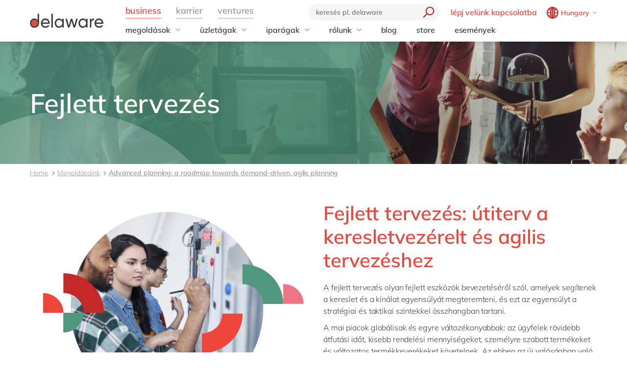

--- FILE ---
content_type: text/html; charset=utf-8
request_url: https://www.delaware.pro/hu-hu/solutions/operations/advanced-planning
body_size: 29685
content:


<!doctype html>
<html lang="hu" style="--snb-breakpoint-switch-to-full-lister:0">
<head>
    <meta http-equiv="Content-Type" content="text/html; charset=UTF-8" />
    <meta name="viewport" content="width=device-width, initial-scale=1, maximum-scale=1.0" />
<title>Fejlett Tervez&#xE9;si Megold&#xE1;sok - Optimaliz&#xE1;lja M&#x171;veleteit - delaware Hungary</title>        <link rel="preload" href="/assets/fonts/Mulish-Bold.woff2" as="font" crossorigin>
        <link rel="preload" href="/assets/fonts/Mulish-Regular.woff2" as="font" crossorigin>
        <link rel="preload" href="/assets/fonts/Mulish-SemiBold.woff2" as="font" crossorigin>

        <link rel="preconnect dns-prefetch" href="https://www.googletagmanager.com">
    <script type="text/javascript">!function(T,l,y){var S=T.location,k="script",D="instrumentationKey",C="ingestionendpoint",I="disableExceptionTracking",E="ai.device.",b="toLowerCase",w="crossOrigin",N="POST",e="appInsightsSDK",t=y.name||"appInsights";(y.name||T[e])&&(T[e]=t);var n=T[t]||function(d){var g=!1,f=!1,m={initialize:!0,queue:[],sv:"5",version:2,config:d};function v(e,t){var n={},a="Browser";return n[E+"id"]=a[b](),n[E+"type"]=a,n["ai.operation.name"]=S&&S.pathname||"_unknown_",n["ai.internal.sdkVersion"]="javascript:snippet_"+(m.sv||m.version),{time:function(){var e=new Date;function t(e){var t=""+e;return 1===t.length&&(t="0"+t),t}return e.getUTCFullYear()+"-"+t(1+e.getUTCMonth())+"-"+t(e.getUTCDate())+"T"+t(e.getUTCHours())+":"+t(e.getUTCMinutes())+":"+t(e.getUTCSeconds())+"."+((e.getUTCMilliseconds()/1e3).toFixed(3)+"").slice(2,5)+"Z"}(),iKey:e,name:"Microsoft.ApplicationInsights."+e.replace(/-/g,"")+"."+t,sampleRate:100,tags:n,data:{baseData:{ver:2}}}}var h=d.url||y.src;if(h){function a(e){var t,n,a,i,r,o,s,c,u,p,l;g=!0,m.queue=[],f||(f=!0,t=h,s=function(){var e={},t=d.connectionString;if(t)for(var n=t.split(";"),a=0;a<n.length;a++){var i=n[a].split("=");2===i.length&&(e[i[0][b]()]=i[1])}if(!e[C]){var r=e.endpointsuffix,o=r?e.location:null;e[C]="https://"+(o?o+".":"")+"dc."+(r||"services.visualstudio.com")}return e}(),c=s[D]||d[D]||"",u=s[C],p=u?u+"/v2/track":d.endpointUrl,(l=[]).push((n="SDK LOAD Failure: Failed to load Application Insights SDK script (See stack for details)",a=t,i=p,(o=(r=v(c,"Exception")).data).baseType="ExceptionData",o.baseData.exceptions=[{typeName:"SDKLoadFailed",message:n.replace(/\./g,"-"),hasFullStack:!1,stack:n+"\nSnippet failed to load ["+a+"] -- Telemetry is disabled\nHelp Link: https://go.microsoft.com/fwlink/?linkid=2128109\nHost: "+(S&&S.pathname||"_unknown_")+"\nEndpoint: "+i,parsedStack:[]}],r)),l.push(function(e,t,n,a){var i=v(c,"Message"),r=i.data;r.baseType="MessageData";var o=r.baseData;return o.message='AI (Internal): 99 message:"'+("SDK LOAD Failure: Failed to load Application Insights SDK script (See stack for details) ("+n+")").replace(/\"/g,"")+'"',o.properties={endpoint:a},i}(0,0,t,p)),function(e,t){if(JSON){var n=T.fetch;if(n&&!y.useXhr)n(t,{method:N,body:JSON.stringify(e),mode:"cors"});else if(XMLHttpRequest){var a=new XMLHttpRequest;a.open(N,t),a.setRequestHeader("Content-type","application/json"),a.send(JSON.stringify(e))}}}(l,p))}function i(e,t){f||setTimeout(function(){!t&&m.core||a()},500)}var e=function(){var n=l.createElement(k);n.src=h;var e=y[w];return!e&&""!==e||"undefined"==n[w]||(n[w]=e),n.onload=i,n.onerror=a,n.onreadystatechange=function(e,t){"loaded"!==n.readyState&&"complete"!==n.readyState||i(0,t)},n}();y.ld<0?l.getElementsByTagName("head")[0].appendChild(e):setTimeout(function(){l.getElementsByTagName(k)[0].parentNode.appendChild(e)},y.ld||0)}try{m.cookie=l.cookie}catch(p){}function t(e){for(;e.length;)!function(t){m[t]=function(){var e=arguments;g||m.queue.push(function(){m[t].apply(m,e)})}}(e.pop())}var n="track",r="TrackPage",o="TrackEvent";t([n+"Event",n+"PageView",n+"Exception",n+"Trace",n+"DependencyData",n+"Metric",n+"PageViewPerformance","start"+r,"stop"+r,"start"+o,"stop"+o,"addTelemetryInitializer","setAuthenticatedUserContext","clearAuthenticatedUserContext","flush"]),m.SeverityLevel={Verbose:0,Information:1,Warning:2,Error:3,Critical:4};var s=(d.extensionConfig||{}).ApplicationInsightsAnalytics||{};if(!0!==d[I]&&!0!==s[I]){var c="onerror";t(["_"+c]);var u=T[c];T[c]=function(e,t,n,a,i){var r=u&&u(e,t,n,a,i);return!0!==r&&m["_"+c]({message:e,url:t,lineNumber:n,columnNumber:a,error:i}),r},d.autoExceptionInstrumented=!0}return m}(y.cfg);function a(){y.onInit&&y.onInit(n)}(T[t]=n).queue&&0===n.queue.length?(n.queue.push(a),n.trackPageView({})):a()}(window,document,{
src: "https://js.monitor.azure.com/scripts/b/ai.2.min.js", // The SDK URL Source
crossOrigin: "anonymous", 
cfg: { // Application Insights Configuration
    instrumentationKey: '03d6f54f-73f2-4aaa-8cdb-4939e66b7fda'
}});</script>
        <script>
            (function (w, d, s, l, i) {
                w[l] = w[l] || []; w[l].push({
                    'gtm.start':
                        new Date().getTime(), event: 'gtm.js'
                }); var f = d.getElementsByTagName(s)[0],
                    j = d.createElement(s), dl = l != 'dataLayer' ? '&l=' + l : ''; j.async = true; j.src =
                        'https://www.googletagmanager.com/gtm.js?id=' + i + dl; f.parentNode.insertBefore(j, f);
            })(window, document, 'script', 'dataLayer', 'GTM-WD45M94');
        </script>
    <link href="/assets/css/delaware.min.css?v=AlXvzeAsoRUadW0gjamUiyZUOzjhiRM4y1X8XBBK91I" rel="stylesheet" type="text/css" />
    <script defer src="/js/dlwpro/dlwpro/basic.js?v=AC-Hd-W53kwLMwR7mlPcvwdNs4gHj71r08QxP2CtC04"></script>
    <script defer src="/bundles/scripts/delaware-l.min.js?v=sLCLcdwMsi3qf0zqLQ1WgKIyHzFaBj7XZTVdh9fWmrY"></script>
    <script defer src="/hu-hu/resources.js"></script>


    <script defer src="/bundles/scripts/site.min.js?v=nQb68jktYTwkU7T_0sorZppa5nkOIeNWw8mcOfxoRfs"></script>
    <script defer src="/assets/js/delaware-webcomponents.js?v=jIvOrqN8HwtYm8UIIUhIr_rg-YRvXdrFGJYNsXVmvps"></script>

    
    <meta content="Ismerd meg, hogy a fejlett tervez&#xE9;si eszk&#xF6;z&#xF6;k seg&#xED;ts&#xE9;g&#xE9;vel hogyan tudod az ell&#xE1;t&#xE1;si l&#xE1;nc v&#xE1;ltoz&#xF3; ig&#xE9;nyeit kiszolg&#xE1;lni r&#xF6;vid- &#xE9;s hossz&#xFA; t&#xE1;von." name="description" />
    
    <meta content="Advanced planning: a roadmap towards demand-driven, agile planning" property="og:title" />
    <meta content="Learn how advanced planning tools offer a holistic view of your supply chain in the short- and long-term to help you meet changing demands." property="og:description" />
    <meta content="https://www.delaware.pro/hu-hu/solutions/operations/advanced-planning" property="og:url" />
    <meta content="https://www.delaware.pro/getattachment/0e070d25-fbae-49db-b54c-05471da2a9c2/website-content-780x340.jpg" property="og:image" />
    <link rel='canonical' href='https://www.delaware.pro/hu-hu/solutions/operations/advanced-planning' /><link rel='alternate' hreflang='x-default' href='https://www.delaware.pro/en-be/solutions/operations/advanced-planning' /><link rel='alternate' hreflang='en-be' href='https://www.delaware.pro/en-be/solutions/operations/advanced-planning' /><link rel='alternate' hreflang='fr-be' href='https://www.delaware.pro/fr-be/solutions/operations/advanced-planning' /><link rel='alternate' hreflang='pt-br' href='https://www.delaware.pro/pt-br/solutions/operations/advanced-planning' /><link rel='alternate' hreflang='fr-fr' href='https://www.delaware.pro/fr-fr/solutions/operations/advanced-planning' /><link rel='alternate' hreflang='de-de' href='https://www.delaware.pro/de-de/solutions/operations/advanced-planning' /><link rel='alternate' hreflang='en-de' href='https://www.delaware.pro/en-de/solutions/operations/advanced-planning' /><link rel='alternate' hreflang='hu-hu' href='https://www.delaware.pro/hu-hu/solutions/operations/advanced-planning' /><link rel='alternate' hreflang='en-hu' href='https://www.delaware.pro/en-hu/solutions/operations/advanced-planning' /><link rel='alternate' hreflang='en-in' href='https://www.delaware.pro/en-in/solutions/operations/advanced-planning' /><link rel='alternate' hreflang='en-lu' href='https://www.delaware.pro/en-lu/solutions/operations/advanced-planning' /><link rel='alternate' hreflang='en-my' href='https://www.delaware.pro/en-my/solutions/operations/advanced-planning' /><link rel='alternate' hreflang='en-ma' href='https://www.delaware.pro/en-ma/solutions/operations/advanced-planning' /><link rel='alternate' hreflang='fr-ma' href='https://www.delaware.pro/fr-ma/solutions/operations/advanced-planning' /><link rel='alternate' hreflang='en-sg' href='https://www.delaware.pro/en-sg/solutions/operations/advanced-planning' /><link rel='alternate' hreflang='en-ch' href='https://www.delaware.pro/en-ch/solutions/operations/advanced-planning' /><link rel='alternate' hreflang='en-us' href='https://www.delawareconsulting.com/en-us/solutions/operations/advanced-planning' />
    <link rel="apple-touch-icon" sizes="57x57" href="/assets/favicons/apple-icon-57x57.png">
    <link rel="apple-touch-icon" sizes="60x60" href="/assets/favicons/apple-icon-60x60.png">
    <link rel="apple-touch-icon" sizes="72x72" href="/assets/favicons/apple-icon-72x72.png">
    <link rel="apple-touch-icon" sizes="76x76" href="/assets/favicons/apple-icon-76x76.png">
    <link rel="apple-touch-icon" sizes="114x114" href="/assets/favicons/apple-icon-114x114.png">
    <link rel="apple-touch-icon" sizes="120x120" href="/assets/favicons/apple-icon-120x120.png">
    <link rel="apple-touch-icon" sizes="144x144" href="/assets/favicons/apple-icon-144x144.png">
    <link rel="apple-touch-icon" sizes="152x152" href="/assets/favicons/apple-icon-152x152.png">
    <link rel="apple-touch-icon" sizes="180x180" href="/assets/favicons/apple-touch-icon.png">
    <link rel="icon" type="image/png" sizes="192x192" href="/assets/favicons/android-icon-192x192.png">
    <link rel="icon" type="image/png" sizes="32x32" href="/assets/favicons/favicon-32x32.png">
    <link rel="icon" type="image/png" sizes="96x96" href="/assets/favicons/favicon-96x96.png">
    <link rel="icon" type="image/png" sizes="16x16" href="/assets/favicons/favicon-16x16.png">
    <link rel="manifest" href="/assets/favicons/manifest.json">
    <link rel="mask-icon" href="/assets/favicons/safari-pinned-tab.svg" color="#5bbad5">
    <meta name="msapplication-TileColor" content="#da532c">
    <meta name="msapplication-TileImage" content="/assets/favicons/ms-icon-144x144.png">
    <meta name="theme-color" content="#FFFFFF">
    <meta content="kln5-ZTZGSvyES7S4Fgosi_Q_cE0lXpykjWpU8IhnVk" name="google-site-verification" />
    
    <script type="text/javascript" src="/Kentico.Resource/WebAnalytics/Logger.js?Culture=hu-HU&amp;HttpStatus=200&amp;Value=0" async></script>
    <script type="text/javascript" src="/Kentico.Resource/ABTest/KenticoABTestLogger/hu-HU/ConversionLogger.js" async></script>
</head>
<body class="t-operations" data-edit="False">
    <div style="overflow: hidden; height:0;" aria-hidden="true">
        <svg class="c-clippath">
            <clipPath id="media-border" clipPathUnits="objectBoundingBox">
                <path d="M0,1 C0,0.737,0.053,0.483,0.147,0.295 C0.241,0.108,0.368,0.002,0.5,0.002 C0.633,0.002,0.76,0.108,0.854,0.295 C0.948,0.483,1,0.737,1,1 L0.925,1 C0.925,0.777,0.881,0.561,0.801,0.401 C0.721,0.242,0.613,0.152,0.5,0.152 C0.388,0.152,0.28,0.242,0.2,0.401 C0.12,0.561,0.075,0.777,0.075,1 L0,1">
                </path>
            </clipPath>
        </svg>
    </div>
    


<!-- Begin _Navigation -->
<div class="c-header-wrapper" data-ktc-search-exclude data-nosnippet="data-nosnippet">
    <header class="c-header js-header" data-component-class="Header" role="banner">
        <div class="c-header__wrapper">
            <nav class="c-nav-primary" aria-label="primary-navigation" role="navigation">


                <div class="c-nav-primary-heading">
                    <div class="c-header-logo">
                        <a class="c-header-logo__link" href="/hu-hu" aria-label="Delaware">
                                <img src="/assets/media/delaware-logo.svg" alt="delaware">

                        </a>
                    </div>

                    <div class="c-nav-secondary-wrapper">
                        <div class="c-nav-secondary">
                            <form class="c-search-field js-search">
                                <div class="c-search-field__wrapper js-search__field">
                                    <input type="text" id="txtBoxGlobalSearch" placeholder="keres&#xE9;s pl. delaware" class="c-search-field__input" onkeypress="searchEnter(event);">
                                    <button type="button" class="c-btn c-btn--icon c-search-field__trigger js-search__trigger" aria-label="search" onclick="redirectToSearch()">
                                        <span class="c-btn__icon">

                                            <svg class="c-svg " width="24" height="24" focusable="false">
                                                <use xlink:href="/assets/svg/svg-symbols.svg#icon-search">
                                                </use>
                                            </svg>

                                        </span>
                                    </button>
                                </div>

                                <button type="button" class="c-btn c-btn--icon c-search-field__close js-search__trigger-close" aria-label="close">
                                    <span class="c-btn__icon">

                                        <svg class="c-svg " width="22" height="22" focusable="false">
                                            <use xlink:href="/assets/svg/svg-symbols.svg#icon-close">
                                            </use>
                                        </svg>

                                    </span>
                                </button>
                            </form>


                            <ul class="c-nav-secondary-list ">

                                    <li class="c-nav-secondary-list__item u-hide-until-large">
                                        <a href="/hu-hu/contact" class="c-nav-secondary-list__link">l&#xE9;pj vel&#xFC;nk kapcsolatba</a>
                                    </li>
                                <li class="c-nav-secondary-list__item">


                                    <div class="c-lang js-lang is-collapsed">
                                        <button class="c-btn c-lang__trigger js-lang__trigger" type="button" aria-expanded="true" aria-labelledby="lang"
                                                aria-controls="lang">
                                            <svg class="c-svg c-btn__icon c-lang__globe" width="24"
                                                 height="24" role="img" aria-labelledby="icon-globe" focusable="false">
                                                <title id="icon-globe">icon globe</title>
                                                <use xlink:href="/assets/svg/svg-symbols.svg#icon-globe">
                                                </use>
                                            </svg>
                                            <span class="u-hide-until-large c-lang__current-lang">Hungary</span>


                                            <svg class="c-svg c-btn__icon o-collapse__icon c-lang__chevron" width="12"
                                                 height="12" role="img" aria-labelledby="chevron-down" focusable="false">
                                                <title id="chevron-down">icon globe</title>
                                                <use xlink:href="/assets/svg/svg-symbols.svg#chevron-down">
                                                </use>
                                            </svg>

                                        </button>

                                        <ul class="c-lang-list js-lang__panel" id="lang">

                                                

<!-- Begin _NavigationCountryLanguageItem -->
<li class="c-lang-list__item">
    <div class="c-lang-list__country ">
        <span class="c-lang-list__country-link-wrapper">
                <a href="https://www.delaware.pro/en-be/solutions/operations/advanced-planning" class="c-lang-list__country-link">
                    Belgium
                </a>

        </span>
        <span class="c-lag-list__country-langs">
                <a href="https://www.delaware.pro/en-be/solutions/operations/advanced-planning" class="c-lang-list__lang ">
                    en
                </a>
                <a href="https://www.delaware.pro/fr-be/solutions/operations/advanced-planning" class="c-lang-list__lang ">
                    fr
                </a>
        </span>
    </div>
</li>


<!-- End _NavigationCountryLanguageItem -->

                                                

<!-- Begin _NavigationCountryLanguageItem -->
<li class="c-lang-list__item">
    <div class="c-lang-list__country ">
        <span class="c-lang-list__country-link-wrapper">
                <a href="https://www.delaware.pro/pt-br/solutions/operations/advanced-planning" class="c-lang-list__country-link">
                    Brazil
                </a>

        </span>
        <span class="c-lag-list__country-langs">
                <a href="https://www.delaware.pro/pt-br/solutions/operations/advanced-planning" class="c-lang-list__lang ">
                    pt
                </a>
        </span>
    </div>
</li>


<!-- End _NavigationCountryLanguageItem -->

                                                

<!-- Begin _NavigationCountryLanguageItem -->
<li class="c-lang-list__item">
    <div class="c-lang-list__country ">
        <span class="c-lang-list__country-link-wrapper">
                <a href="https://www.delaware.cn/zh-cn" class="c-lang-list__country-link">
                    China
                </a>

        </span>
        <span class="c-lag-list__country-langs">
                <a href="https://www.delaware.cn/zh-cn" class="c-lang-list__lang ">
                    zh
                </a>
                <a href="https://www.delaware.cn/en-cn" class="c-lang-list__lang ">
                    en
                </a>
        </span>
    </div>
</li>


<!-- End _NavigationCountryLanguageItem -->

                                                

<!-- Begin _NavigationCountryLanguageItem -->
<li class="c-lang-list__item">
    <div class="c-lang-list__country ">
        <span class="c-lang-list__country-link-wrapper">
                <a href="https://www.delaware.pro/fr-fr/solutions/operations/advanced-planning" class="c-lang-list__country-link">
                    France
                </a>

        </span>
        <span class="c-lag-list__country-langs">
                <a href="https://www.delaware.pro/fr-fr/solutions/operations/advanced-planning" class="c-lang-list__lang ">
                    fr
                </a>
        </span>
    </div>
</li>


<!-- End _NavigationCountryLanguageItem -->

                                                

<!-- Begin _NavigationCountryLanguageItem -->
<li class="c-lang-list__item">
    <div class="c-lang-list__country ">
        <span class="c-lang-list__country-link-wrapper">
                <a href="https://www.delaware.pro/de-de/solutions/operations/advanced-planning" class="c-lang-list__country-link">
                    Germany
                </a>

        </span>
        <span class="c-lag-list__country-langs">
                <a href="https://www.delaware.pro/de-de/solutions/operations/advanced-planning" class="c-lang-list__lang ">
                    de
                </a>
                <a href="https://www.delaware.pro/en-de/solutions/operations/advanced-planning" class="c-lang-list__lang ">
                    en
                </a>
        </span>
    </div>
</li>


<!-- End _NavigationCountryLanguageItem -->

                                                

<!-- Begin _NavigationCountryLanguageItem -->
<li class="c-lang-list__item">
    <div class="c-lang-list__country is-active">
        <span class="c-lang-list__country-link-wrapper">
                <a href="https://www.delaware.pro/hu-hu/solutions/operations/advanced-planning" class="c-lang-list__country-link">
                    Hungary
                </a>

        </span>
        <span class="c-lag-list__country-langs">
                <a href="https://www.delaware.pro/hu-hu/solutions/operations/advanced-planning" class="c-lang-list__lang is-active">
                    hu
                </a>
                <a href="https://www.delaware.pro/en-hu/solutions/operations/advanced-planning" class="c-lang-list__lang ">
                    en
                </a>
        </span>
    </div>
</li>


<!-- End _NavigationCountryLanguageItem -->

                                                

<!-- Begin _NavigationCountryLanguageItem -->
<li class="c-lang-list__item">
    <div class="c-lang-list__country ">
        <span class="c-lang-list__country-link-wrapper">
                <a href="https://www.delaware.pro/en-in/solutions/operations/advanced-planning" class="c-lang-list__country-link">
                    India
                </a>

        </span>
        <span class="c-lag-list__country-langs">
                <a href="https://www.delaware.pro/en-in/solutions/operations/advanced-planning" class="c-lang-list__lang ">
                    en
                </a>
        </span>
    </div>
</li>


<!-- End _NavigationCountryLanguageItem -->

                                                

<!-- Begin _NavigationCountryLanguageItem -->
<li class="c-lang-list__item">
    <div class="c-lang-list__country ">
        <span class="c-lang-list__country-link-wrapper">
                <a href="https://www.delaware.pro/en-lu/solutions/operations/advanced-planning" class="c-lang-list__country-link">
                    Luxembourg
                </a>

        </span>
        <span class="c-lag-list__country-langs">
                <a href="https://www.delaware.pro/en-lu/solutions/operations/advanced-planning" class="c-lang-list__lang ">
                    en
                </a>
        </span>
    </div>
</li>


<!-- End _NavigationCountryLanguageItem -->

                                                

<!-- Begin _NavigationCountryLanguageItem -->
<li class="c-lang-list__item">
    <div class="c-lang-list__country ">
        <span class="c-lang-list__country-link-wrapper">
                <a href="https://www.delaware.pro/en-my/solutions/operations/advanced-planning" class="c-lang-list__country-link">
                    Malaysia
                </a>

        </span>
        <span class="c-lag-list__country-langs">
                <a href="https://www.delaware.pro/en-my/solutions/operations/advanced-planning" class="c-lang-list__lang ">
                    en
                </a>
        </span>
    </div>
</li>


<!-- End _NavigationCountryLanguageItem -->

                                                

<!-- Begin _NavigationCountryLanguageItem -->
<li class="c-lang-list__item">
    <div class="c-lang-list__country ">
        <span class="c-lang-list__country-link-wrapper">
                <a href="https://www.delaware.pro/en-ma/solutions/operations/advanced-planning" class="c-lang-list__country-link">
                    Morocco
                </a>

        </span>
        <span class="c-lag-list__country-langs">
                <a href="https://www.delaware.pro/en-ma/solutions/operations/advanced-planning" class="c-lang-list__lang ">
                    en
                </a>
                <a href="https://www.delaware.pro/fr-ma/solutions/operations/advanced-planning" class="c-lang-list__lang ">
                    fr
                </a>
        </span>
    </div>
</li>


<!-- End _NavigationCountryLanguageItem -->

                                                

<!-- Begin _NavigationCountryLanguageItem -->
<li class="c-lang-list__item">
    <div class="c-lang-list__country ">
        <span class="c-lang-list__country-link-wrapper">
                <a href="https://www.delaware.pro/nl-nl/solutions" class="c-lang-list__country-link">
                    Netherlands
                </a>

        </span>
        <span class="c-lag-list__country-langs">
                <a href="https://www.delaware.pro/nl-nl/solutions" class="c-lang-list__lang ">
                    nl
                </a>
                <a href="https://www.delaware.pro/en-nl/solutions" class="c-lang-list__lang ">
                    en
                </a>
        </span>
    </div>
</li>


<!-- End _NavigationCountryLanguageItem -->

                                                

<!-- Begin _NavigationCountryLanguageItem -->
<li class="c-lang-list__item">
    <div class="c-lang-list__country ">
        <span class="c-lang-list__country-link-wrapper">
                <a href="https://www.delaware.pro/en-ph/solutions" class="c-lang-list__country-link">
                    Philippines
                </a>

        </span>
        <span class="c-lag-list__country-langs">
                <a href="https://www.delaware.pro/en-ph/solutions" class="c-lang-list__lang ">
                    en
                </a>
        </span>
    </div>
</li>


<!-- End _NavigationCountryLanguageItem -->

                                                

<!-- Begin _NavigationCountryLanguageItem -->
<li class="c-lang-list__item">
    <div class="c-lang-list__country ">
        <span class="c-lang-list__country-link-wrapper">
                <a href="https://www.delaware.pro/en-sg/solutions/operations/advanced-planning" class="c-lang-list__country-link">
                    Singapore
                </a>

        </span>
        <span class="c-lag-list__country-langs">
                <a href="https://www.delaware.pro/en-sg/solutions/operations/advanced-planning" class="c-lang-list__lang ">
                    en
                </a>
        </span>
    </div>
</li>


<!-- End _NavigationCountryLanguageItem -->

                                                

<!-- Begin _NavigationCountryLanguageItem -->
<li class="c-lang-list__item">
    <div class="c-lang-list__country ">
        <span class="c-lang-list__country-link-wrapper">
                <a href="https://www.delaware.pro/en-ch/solutions/operations/advanced-planning" class="c-lang-list__country-link">
                    Switzerland
                </a>

        </span>
        <span class="c-lag-list__country-langs">
                <a href="https://www.delaware.pro/en-ch/solutions/operations/advanced-planning" class="c-lang-list__lang ">
                    en
                </a>
        </span>
    </div>
</li>


<!-- End _NavigationCountryLanguageItem -->

                                                

<!-- Begin _NavigationCountryLanguageItem -->
<li class="c-lang-list__item">
    <div class="c-lang-list__country ">
        <span class="c-lang-list__country-link-wrapper">
                <a href="https://www.delaware.co.uk/en-gb" class="c-lang-list__country-link">
                    UK &amp; Ireland
                </a>

        </span>
        <span class="c-lag-list__country-langs">
                <a href="https://www.delaware.co.uk/en-gb" class="c-lang-list__lang ">
                    en
                </a>
        </span>
    </div>
</li>


<!-- End _NavigationCountryLanguageItem -->

                                                

<!-- Begin _NavigationCountryLanguageItem -->
<li class="c-lang-list__item">
    <div class="c-lang-list__country ">
        <span class="c-lang-list__country-link-wrapper">
                <a href="https://www.delawareconsulting.com/en-us/solutions/operations/advanced-planning" class="c-lang-list__country-link">
                    USA &amp; Canada
                </a>

        </span>
        <span class="c-lag-list__country-langs">
                <a href="https://www.delawareconsulting.com/en-us/solutions/operations/advanced-planning" class="c-lang-list__lang ">
                    en
                </a>
        </span>
    </div>
</li>


<!-- End _NavigationCountryLanguageItem -->



                                        </ul>
                                    </div>



                                </li>
                            </ul>
                        </div>
                    </div>


                    <div class="c-hamburger u-hide-large">
                        <button type="button" class="c-hamburger__trigger c-btn c-btn--icon js-header-menu__trigger " aria-label="Menu">
                            <span class="c-hamburger__line-wrapper">
                                <span class="c-hamburger__line"></span>
                                <span class="c-hamburger__line"></span>
                                <span class="c-hamburger__line"></span>
                            </span>
                        </button>
                    </div>
                </div>


                <div class="c-nav-primary__list-wrapper js-header-menu">
                    <ul class="c-nav-primary__list-top" id="headerNav">
                            <li class="c-nav-primary-item-top o-collapse o-collapse--until@large js-collapse js-nav-primary-item-top is-visible" aria-expanded="true">
                                    <a id="header-title-business" href="/hu-hu" type="button" class="c-nav-primary-item-top__link o-collapse__trigger js-collapse__trigger js-nav-primary-item-top__trigger" aria-expanded="true" data-desktop="business" aria-controls="header-business" data-parent="#headerNav">
                                        <span class="c-nav-primary-item-top__text">
                                            business
                                        </span>
                                    </a>


                                <ul class="c-nav-primary__list o-collapse__panel js-collapse__panel" aria-hidden="false" id="header-business">

                                            <li class="c-nav-primary-item c-nav-primary-item--has-doormat o-collapse o-collapse--until@large is-collapsed js-collapse js-nav-primary-item-has-doormat" aria-expanded="true">
                                                <div class="c-btn c-nav-primary-item__link o-collapse__trigger js-collapse__trigger"  aria-expanded="false" aria-controls="header-megold&#xE1;sok" data-parent="#header-business">
                                                    <svg class="c-svg c-nav-primary-item__back" width="15" height="15" focusable="false">
                                                        <use xlink:href="/assets/svg/svg-symbols.svg#icon-forward">
                                                        </use>
                                                    </svg>

                                                    <span class="c-nav-primary-item__text" id="header-title-megold&#xE1;sok">
                                                        megold&#xE1;sok
                                                    </span>

                                                    <span class="c-nav-primary-item__icon" id="header-icon-megold&#xE1;sok">
                                                        <svg class="c-svg " width="15" height="15" focusable="false">
                                                            <use xlink:href="/assets/svg/svg-symbols.svg#chevron-down">
                                                            </use>
                                                        </svg>
                                                    </span>
                                                </div>

                                                <div class="c-nav-primary__doormat o-collapse__panel js-collapse__panel" aria-hidden="true" id="header-megold&#xE1;sok" aria-labelledby="header-title-megold&#xE1;sok">
                                                    <div class="c-doormat ">

                                                                <div class="c-doormat__col ">
                                                                    <ul class="c-doormat-list " aria-hidden="true">

                                                                            <li class="c-doormat-list__item"><a href="/hu-hu/solutions/kentico" class="c-doormat-list__link">Kentico</a></li>
                                                                            <li class="c-doormat-list__item"><a href="/hu-hu/solutions/microsoft" class="c-doormat-list__link">Microsoft</a></li>
                                                                            <li class="c-doormat-list__item"><a href="/hu-hu/solutions/microsoft/microsoft-azure" class="c-doormat-list__link">Microsoft Azure</a></li>
                                                                            <li class="c-doormat-list__item"><a href="/hu-hu/solutions/optimizely" class="c-doormat-list__link">Optimizely</a></li>
                                                                            <li class="c-doormat-list__item"><a href="/hu-hu/solutions/sap" class="c-doormat-list__link">SAP</a></li>
                                                                            <li class="c-doormat-list__item"><a href="/hu-hu/solutions/sap/sap-s4hana" class="c-doormat-list__link">SAP S/4HANA</a></li>
                                                                            <li class="c-doormat-list__item"><a href="/hu-hu/solutions/sitecore" class="c-doormat-list__link">Sitecore</a></li>
                                                                            <li class="c-doormat-list__item"><a href="/hu-hu/solutions/your-voice-by-delaware" class="c-doormat-list__link">your voice by delaware</a></li>
                                                                            <li class="c-doormat-list__item"><a href="/hu-hu/solutions" class="c-doormat-list__link">&#xF6;sszes megold&#xE1;sunk</a></li>

                                                                    </ul>
                                                                </div>
                                                    </div>
                                                </div>

                                            </li>
                                            <li class="c-nav-primary-item c-nav-primary-item--has-doormat o-collapse o-collapse--until@large is-collapsed js-collapse js-nav-primary-item-has-doormat" aria-expanded="true">
                                                <div class="c-btn c-nav-primary-item__link o-collapse__trigger js-collapse__trigger" href=~/hu-hu/divisions aria-expanded="false" aria-controls="header-&#xFC;zlet&#xE1;gak" data-parent="#header-business">
                                                    <svg class="c-svg c-nav-primary-item__back" width="15" height="15" focusable="false">
                                                        <use xlink:href="/assets/svg/svg-symbols.svg#icon-forward">
                                                        </use>
                                                    </svg>

                                                    <span class="c-nav-primary-item__text" id="header-title-&#xFC;zlet&#xE1;gak">
                                                        &#xFC;zlet&#xE1;gak
                                                    </span>

                                                    <span class="c-nav-primary-item__icon" id="header-icon-&#xFC;zlet&#xE1;gak">
                                                        <svg class="c-svg " width="15" height="15" focusable="false">
                                                            <use xlink:href="/assets/svg/svg-symbols.svg#chevron-down">
                                                            </use>
                                                        </svg>
                                                    </span>
                                                </div>

                                                <div class="c-nav-primary__doormat o-collapse__panel js-collapse__panel" aria-hidden="true" id="header-&#xFC;zlet&#xE1;gak" aria-labelledby="header-title-&#xFC;zlet&#xE1;gak">
                                                    <div class="c-doormat ">

                                                                <div class="c-doormat__col ">
                                                                    <ul class="c-doormat-list " aria-hidden="true">

                                                                            <li class="c-doormat-list__item"><a href="/hu-hu/sap" class="c-doormat-list__link">SAP &#xFC;zlet&#xE1;g</a></li>
                                                                            <li class="c-doormat-list__item"><a href="/hu-hu/digital" class="c-doormat-list__link">Digit&#xE1;lis &#xFC;zlet&#xE1;g</a></li>

                                                                    </ul>
                                                                </div>
                                                    </div>
                                                </div>

                                            </li>
                                            <li class="c-nav-primary-item c-nav-primary-item--has-doormat o-collapse o-collapse--until@large is-collapsed js-collapse js-nav-primary-item-has-doormat" aria-expanded="true">
                                                <div class="c-btn c-nav-primary-item__link o-collapse__trigger js-collapse__trigger" href=/hu-hu/industries aria-expanded="false" aria-controls="header-ipar&#xE1;gak" data-parent="#header-business">
                                                    <svg class="c-svg c-nav-primary-item__back" width="15" height="15" focusable="false">
                                                        <use xlink:href="/assets/svg/svg-symbols.svg#icon-forward">
                                                        </use>
                                                    </svg>

                                                    <span class="c-nav-primary-item__text" id="header-title-ipar&#xE1;gak">
                                                        ipar&#xE1;gak
                                                    </span>

                                                    <span class="c-nav-primary-item__icon" id="header-icon-ipar&#xE1;gak">
                                                        <svg class="c-svg " width="15" height="15" focusable="false">
                                                            <use xlink:href="/assets/svg/svg-symbols.svg#chevron-down">
                                                            </use>
                                                        </svg>
                                                    </span>
                                                </div>

                                                <div class="c-nav-primary__doormat o-collapse__panel js-collapse__panel" aria-hidden="true" id="header-ipar&#xE1;gak" aria-labelledby="header-title-ipar&#xE1;gak">
                                                    <div class="c-doormat ">

                                                                <div class="c-doormat__col ">
                                                                    <ul class="c-doormat-list " aria-hidden="true">

                                                                            <li class="c-doormat-list__item"><a href="/hu-hu/solutions/automotive-industry" class="c-doormat-list__link">Aut&#xF3;ipar</a></li>
                                                                            <li class="c-doormat-list__item"><a href="/hu-hu/solutions/chemicals" class="c-doormat-list__link">Vegyipar</a></li>
                                                                            <li class="c-doormat-list__item"><a href="/hu-hu/solutions/discrete-manufacturing" class="c-doormat-list__link">Egyedi gy&#xE1;rt&#xE1;s</a></li>
                                                                            <li class="c-doormat-list__item"><a href="/hu-hu/solutions/food-industry" class="c-doormat-list__link">&#xC9;lelmiszeripar</a></li>
                                                                            <li class="c-doormat-list__item"><a href="/hu-hu/solutions/utilities" class="c-doormat-list__link">K&#xF6;z&#xFC;zem</a></li>

                                                                    </ul>
                                                                </div>
                                                    </div>
                                                </div>

                                            </li>
                                            <li class="c-nav-primary-item c-nav-primary-item--has-doormat o-collapse o-collapse--until@large is-collapsed js-collapse js-nav-primary-item-has-doormat" aria-expanded="true">
                                                <div class="c-btn c-nav-primary-item__link o-collapse__trigger js-collapse__trigger"  aria-expanded="false" aria-controls="header-r&#xF3;lunk" data-parent="#header-business">
                                                    <svg class="c-svg c-nav-primary-item__back" width="15" height="15" focusable="false">
                                                        <use xlink:href="/assets/svg/svg-symbols.svg#icon-forward">
                                                        </use>
                                                    </svg>

                                                    <span class="c-nav-primary-item__text" id="header-title-r&#xF3;lunk">
                                                        r&#xF3;lunk
                                                    </span>

                                                    <span class="c-nav-primary-item__icon" id="header-icon-r&#xF3;lunk">
                                                        <svg class="c-svg " width="15" height="15" focusable="false">
                                                            <use xlink:href="/assets/svg/svg-symbols.svg#chevron-down">
                                                            </use>
                                                        </svg>
                                                    </span>
                                                </div>

                                                <div class="c-nav-primary__doormat o-collapse__panel js-collapse__panel" aria-hidden="true" id="header-r&#xF3;lunk" aria-labelledby="header-title-r&#xF3;lunk">
                                                    <div class="c-doormat ">

                                                                <div class="c-doormat__col ">
                                                                    <ul class="c-doormat-list " aria-hidden="true">

                                                                            <li class="c-doormat-list__item"><a href="/hu-hu/about-us" class="c-doormat-list__link">C&#xE9;g&#xFC;nk</a></li>
                                                                            <li class="c-doormat-list__item"><a href="/hu-hu/about-us/delaware-20years" class="c-doormat-list__link">20 &#xE9;ves a delaware</a></li>
                                                                            <li class="c-doormat-list__item"><a href="/hu-hu/about-us/our-brand" class="c-doormat-list__link">M&#xE1;rk&#xE1;nk</a></li>
                                                                            <li class="c-doormat-list__item"><a href="/hu-hu/stories" class="c-doormat-list__link">&#xDC;gyf&#xE9;lt&#xF6;rt&#xE9;netek</a></li>
                                                                            <li class="c-doormat-list__item"><a href="/hu-hu/news" class="c-doormat-list__link">H&#xED;rek</a></li>
                                                                            <li class="c-doormat-list__item"><a href="/hu-hu/about-us/corporate-social-responsibility" class="c-doormat-list__link">V&#xE1;llalati T&#xE1;rsadalmi Felel&#x151;ss&#xE9;gv&#xE1;llal&#xE1;s</a></li>

                                                                    </ul>
                                                                </div>
                                                    </div>
                                                </div>

                                            </li>

                                            <li class="c-nav-primary-item ">
                                                <a class="c-nav-primary-item__link" href="/hu-hu/blogs">
                                                    blog
                                                </a>
                                            </li>
                                            <li class="c-nav-primary-item ">
                                                <a class="c-nav-primary-item__link" href="https://www.delaware.pro/hu-hu/store">
                                                    store
                                                </a>
                                            </li>
                                            <li class="c-nav-primary-item ">
                                                <a class="c-nav-primary-item__link" href="/hu-hu/events">
                                                    esem&#xE9;nyek
                                                </a>
                                            </li>
                                </ul>
                            </li>
                            <li class="c-nav-primary-item-top o-collapse o-collapse--until@large js-collapse js-nav-primary-item-top is-collapsed" aria-expanded="true">
                                    <a id="header-title-karrier" href="/hu-hu/careers" type="button" class="c-nav-primary-item-top__link o-collapse__trigger js-collapse__trigger js-nav-primary-item-top__trigger" aria-expanded="true" data-desktop="karrier" aria-controls="header-karrier" data-parent="#headerNav">
                                        <span class="c-nav-primary-item-top__text">
                                            karrier
                                        </span>
                                    </a>


                                <ul class="c-nav-primary__list o-collapse__panel js-collapse__panel" aria-hidden="false" id="header-karrier">

                                            <li class="c-nav-primary-item c-nav-primary-item--has-doormat o-collapse o-collapse--until@large is-collapsed js-collapse js-nav-primary-item-has-doormat" aria-expanded="true">
                                                <div class="c-btn c-nav-primary-item__link o-collapse__trigger js-collapse__trigger"  aria-expanded="false" aria-controls="header-mitcsin&#xE1;lunk" data-parent="#header-karrier">
                                                    <svg class="c-svg c-nav-primary-item__back" width="15" height="15" focusable="false">
                                                        <use xlink:href="/assets/svg/svg-symbols.svg#icon-forward">
                                                        </use>
                                                    </svg>

                                                    <span class="c-nav-primary-item__text" id="header-title-mitcsin&#xE1;lunk">
                                                        mit csin&#xE1;lunk
                                                    </span>

                                                    <span class="c-nav-primary-item__icon" id="header-icon-mitcsin&#xE1;lunk">
                                                        <svg class="c-svg " width="15" height="15" focusable="false">
                                                            <use xlink:href="/assets/svg/svg-symbols.svg#chevron-down">
                                                            </use>
                                                        </svg>
                                                    </span>
                                                </div>

                                                <div class="c-nav-primary__doormat o-collapse__panel js-collapse__panel" aria-hidden="true" id="header-mitcsin&#xE1;lunk" aria-labelledby="header-title-mitcsin&#xE1;lunk">
                                                    <div class="c-doormat ">

                                                                <div class="c-doormat__col ">
                                                                    <ul class="c-doormat-list " aria-hidden="true">

                                                                            <li class="c-doormat-list__item"><a href="/hu-hu/careers/consultancy" class="c-doormat-list__link">Tan&#xE1;csad&#xE1;s</a></li>
                                                                            <li class="c-doormat-list__item"><a href="/hu-hu/careers/technology" class="c-doormat-list__link">Technol&#xF3;gi&#xE1;k</a></li>
                                                                            <li class="c-doormat-list__item"><a href="/hu-hu/careers/projects" class="c-doormat-list__link">Projektek</a></li>

                                                                    </ul>
                                                                </div>
                                                    </div>
                                                </div>

                                            </li>
                                            <li class="c-nav-primary-item c-nav-primary-item--has-doormat o-collapse o-collapse--until@large is-collapsed js-collapse js-nav-primary-item-has-doormat" aria-expanded="true">
                                                <div class="c-btn c-nav-primary-item__link o-collapse__trigger js-collapse__trigger"  aria-expanded="false" aria-controls="header-mindennapjaink" data-parent="#header-karrier">
                                                    <svg class="c-svg c-nav-primary-item__back" width="15" height="15" focusable="false">
                                                        <use xlink:href="/assets/svg/svg-symbols.svg#icon-forward">
                                                        </use>
                                                    </svg>

                                                    <span class="c-nav-primary-item__text" id="header-title-mindennapjaink">
                                                        mindennapjaink
                                                    </span>

                                                    <span class="c-nav-primary-item__icon" id="header-icon-mindennapjaink">
                                                        <svg class="c-svg " width="15" height="15" focusable="false">
                                                            <use xlink:href="/assets/svg/svg-symbols.svg#chevron-down">
                                                            </use>
                                                        </svg>
                                                    </span>
                                                </div>

                                                <div class="c-nav-primary__doormat o-collapse__panel js-collapse__panel" aria-hidden="true" id="header-mindennapjaink" aria-labelledby="header-title-mindennapjaink">
                                                    <div class="c-doormat ">

                                                                <div class="c-doormat__col ">
                                                                    <ul class="c-doormat-list " aria-hidden="true">

                                                                            <li class="c-doormat-list__item"><a href="/hu-hu/careers/values" class="c-doormat-list__link">&#xC9;rt&#xE9;kek</a></li>
                                                                            <li class="c-doormat-list__item"><a href="/hu-hu/careers/company-culture" class="c-doormat-list__link">Kult&#xFA;ra</a></li>
                                                                            <li class="c-doormat-list__item"><a href="/hu-hu/careers/benefits-and-rewards" class="c-doormat-list__link">El&#x151;ny&#xF6;k &#xE9;s juttat&#xE1;sok</a></li>
                                                                            <li class="c-doormat-list__item"><a href="/hu-hu/careers/our-locations" class="c-doormat-list__link">Lok&#xE1;ci&#xF3;k</a></li>
                                                                            <li class="c-doormat-list__item"><a href="/hu-hu/careers/diversity-and-inclusion" class="c-doormat-list__link">Soksz&#xED;n&#x171;s&#xE9;g &#xE9;s befogad&#xE1;s</a></li>
                                                                            <li class="c-doormat-list__item"><a href="/hu-hu/careers/corporate-social-responsibility" class="c-doormat-list__link">T&#xE1;rsadalmi felel&#x151;ss&#xE9;gv&#xE1;llal&#xE1;s</a></li>

                                                                    </ul>
                                                                </div>
                                                    </div>
                                                </div>

                                            </li>
                                            <li class="c-nav-primary-item c-nav-primary-item--has-doormat o-collapse o-collapse--until@large is-collapsed js-collapse js-nav-primary-item-has-doormat" aria-expanded="true">
                                                <div class="c-btn c-nav-primary-item__link o-collapse__trigger js-collapse__trigger"  aria-expanded="false" aria-controls="header-nyitottpoz&#xED;ci&#xF3;k" data-parent="#header-karrier">
                                                    <svg class="c-svg c-nav-primary-item__back" width="15" height="15" focusable="false">
                                                        <use xlink:href="/assets/svg/svg-symbols.svg#icon-forward">
                                                        </use>
                                                    </svg>

                                                    <span class="c-nav-primary-item__text" id="header-title-nyitottpoz&#xED;ci&#xF3;k">
                                                        nyitott poz&#xED;ci&#xF3;k
                                                    </span>

                                                    <span class="c-nav-primary-item__icon" id="header-icon-nyitottpoz&#xED;ci&#xF3;k">
                                                        <svg class="c-svg " width="15" height="15" focusable="false">
                                                            <use xlink:href="/assets/svg/svg-symbols.svg#chevron-down">
                                                            </use>
                                                        </svg>
                                                    </span>
                                                </div>

                                                <div class="c-nav-primary__doormat o-collapse__panel js-collapse__panel" aria-hidden="true" id="header-nyitottpoz&#xED;ci&#xF3;k" aria-labelledby="header-title-nyitottpoz&#xED;ci&#xF3;k">
                                                    <div class="c-doormat ">

                                                                <div class="c-doormat__col ">
                                                                    <ul class="c-doormat-list " aria-hidden="true">

                                                                            <li class="c-doormat-list__item"><a href="/hu-hu/careers/jobs" class="c-doormat-list__link">Minden nyitott poz&#xED;ci&#xF3;</a></li>

                                                                    </ul>
                                                                </div>
                                                    </div>
                                                </div>

                                            </li>

                                            <li class="c-nav-primary-item ">
                                                <a class="c-nav-primary-item__link" href="/hu-hu/careers/recruitment">
                                                    felv&#xE9;teli folyamat
                                                </a>
                                            </li>
                                            <li class="c-nav-primary-item ">
                                                <a class="c-nav-primary-item__link" href="/hu-hu/careers/blog">
                                                    karrierblog
                                                </a>
                                            </li>
                                </ul>
                            </li>
                            <li class="c-nav-primary-item-top o-collapse o-collapse--until@large js-collapse js-nav-primary-item-top is-collapsed" aria-expanded="true">
                                    <a id="header-title-ventures" href="/hu-hu/ventures" type="button" class="c-nav-primary-item-top__link o-collapse__trigger js-collapse__trigger js-nav-primary-item-top__trigger" aria-expanded="true" data-desktop="ventures" aria-controls="header-ventures" data-parent="#headerNav">
                                        <span class="c-nav-primary-item-top__text">
                                            ventures
                                        </span>
                                    </a>


                                <ul class="c-nav-primary__list o-collapse__panel js-collapse__panel" aria-hidden="false" id="header-ventures">


                                            <li class="c-nav-primary-item ">
                                                <a class="c-nav-primary-item__link" href="/hu-hu/ventures">
                                                    about ventures by delaware
                                                </a>
                                            </li>
                                            <li class="c-nav-primary-item ">
                                                <a class="c-nav-primary-item__link" href="/hu-hu/ventures/how-to-apply">
                                                    how &amp; who can apply
                                                </a>
                                            </li>
                                            <li class="c-nav-primary-item ">
                                                <a class="c-nav-primary-item__link" href="/hu-hu/ventures/stories">
                                                    success stories
                                                </a>
                                            </li>
                                            <li class="c-nav-primary-item ">
                                                <a class="c-nav-primary-item__link" href="/hu-hu/ventures/apply">
                                                    apply now
                                                </a>
                                            </li>
                                </ul>
                            </li>
                            <li class="c-nav-primary-item-top is-collapsed u-hide-large">
                                <a href="/hu-hu/contact" class="c-nav-primary-item-top__link">l&#xE9;pj vel&#xFC;nk kapcsolatba</a>
                            </li>
                    </ul>
                </div>
            </nav>
        </div>
    </header>
</div>

<script type="text/javascript">

    function searchEnter(event) {
        if (event.keyCode === 13 || event.key === 'Enter') {
            // Cancel the default action, if needed
            event.preventDefault();
            // Trigger the button element with a click
            redirectToSearch();
        }
    }

    function redirectToSearch() {
        event.preventDefault();
        var searchBox = document.getElementById("txtBoxGlobalSearch");
        if (searchBox) {
            if (searchBox.value != "") {
                var cultureCode = getCurrentUrlCulture();
                window.location.href = "/" + cultureCode + "/global-search?query=" + searchBox.value;
            }
        }
    }
    function getCurrentUrlCulture() {
        var path = window.location.pathname;
        var regex = new RegExp("(\/\/|\/)([a-zA-Z]{2}-[a-zA-Z]{2})");
        var match = regex.exec(path);
        if (match) {
            if (match.length > 0) {
                return match[0].replace("/", "")
            }
        }
        return "en-be";
    }

    function setActiveLanguage() {
        var currentCulture = getCurrentUrlCulture();
        var navElement = document.getElementById(currentCulture.toLowerCase());
        if (!navElement) {
            currentCulture = getCurrentUrlCulture();
            navElement = document.getElementById(currentCulture.toLowerCase());
        }
        if (navElement)
            navElement.className += " is-active";
    }
    setActiveLanguage();
</script>

<!-- End _Navigation -->


    <main role="main">
            
<!-- Begin _RightNavigation '-->

<!-- End _RightNavigation '-->

        


    <!--Begin Structured data solution-->
    <script type="application/ld+json">
        {"@context":"https://schema.org","@type":"Article","description":"Learn how advanced planning tools offer a holistic view of your supply chain in the short- and long-term to help you meet changing demands.","image":{"@type":"ImageObject","url":"https://www.delaware.pro/getattachment/0e070d25-fbae-49db-b54c-05471da2a9c2/website-content-780x340.jpg"},"mainEntityOfPage":{"@type":"WebPage","@id":"https://www.delaware.pro/hu-hu/solutions/operations/advanced-planning"},"author":{"@type":"Organization","name":"delaware","url":"http://www.delaware.pro"},"dateModified":"2024-07-05","datePublished":"2021-10-20","headline":"Advanced planning: a roadmap towards demand-driven, agile planning","publisher":{"@type":"Organization","name":"delaware","url":"http://www.delaware.pro","logo":{"@type":"ImageObject","url":"https://www.delaware.pro/assets/favicons/ms-icon-310x310.png"}}}
    </script>
    <!--End Structured data solution-->

<div>
    <div class="u-margin-top-small" id="main-content">

        

<!-- Begin _PageTagsTracking -->
    <div style="display:none;" data-component-class="PageTagsTracker" data-tags="automotive|chemicals|discrete manufacturing|engineering &amp; projects|food|professional services|retail|textiles|utilities|operations|Microsoft|SAP|blockchain" data-page-type="Dlw.SolutionPage"></div>
<!-- End _PageTagsTracking -->

        


<!-- Begin _PageTopSection -->
    



<!-- Begin _PageBanner -->

<section class="c-banner c-banner--intro ">
    <svg class="c-banner__mask" width="803" height="401" viewBox="0 0 803 401" fill="none" xmlns="http://www.w3.org/2000/svg">
    <g opacity="0.8">
        <g opacity="0.9">
            <path d="M802.128 574.484L447.504 573.712C447.504 377.383 288.701 216.104 92.6694 216.104L92.6694 -139.396C484.593 -139.396 802.128 181.826 802.128 574.484Z" class="c-svg__banner"></path>
            <path d="M802.128 574.484L447.504 573.712C447.504 377.383 288.701 216.104 92.6694 216.104L92.6694 -139.396C484.593 -139.396 802.128 181.826 802.128 574.484Z" class="c-svg__banner"></path>
        </g>
        <path d="M92.6694 571.604V216.104C288.631 216.104 447.504 56.9338 447.504 -139.396H802.339C802.339 253.263 484.593 571.604 92.6694 571.604Z" class="c-svg__banner"></path>
        <path d="M92.6694 571.604V216.104C288.631 216.104 447.504 56.9338 447.504 -139.396H802.339C802.339 253.263 484.593 571.604 92.6694 571.604Z" class="c-svg__banner"></path>
        <path d="M92.6694 218.001C288.631 218.001 447.504 377.172 447.504 573.501H92.6694V218.001Z" fill="white"></path>
        <g opacity="0.75">
            <path d="M92.6694 218.001C288.631 218.001 447.504 377.172 447.504 573.501H92.6694V218.001Z" class="c-svg__banner"></path>
            <path d="M92.6694 218.001C288.631 218.001 447.504 377.172 447.504 573.501H92.6694V218.001Z" class="c-svg__banner"></path>
        </g>
        <g style="mix-blend-mode:multiply" opacity="0.15">
            <path d="M706.518 218.707C642.036 329.937 548.255 421.998 435.831 484.425H435.76C431.625 468.625 426.509 453.317 420.341 438.43C420.06 437.728 419.78 437.025 419.5 436.393C418.939 435.059 418.378 433.795 417.817 432.461C368.474 318.843 262.217 235.49 135.214 220.111C134.443 220.041 133.672 219.9 132.901 219.83C131.99 219.76 131.079 219.62 130.168 219.549C129.397 219.479 128.696 219.409 127.925 219.339C127.154 219.268 126.453 219.198 125.682 219.128C124.701 219.058 123.789 218.917 122.808 218.847C121.827 218.777 120.916 218.707 119.934 218.636C110.963 217.934 101.851 217.583 92.6694 217.583C257.802 217.583 396.51 104.597 436.111 -48.416C548.465 14.362 642.106 107.054 706.518 218.707Z" class="c-svg__banner"></path>
            <path d="M706.518 218.707C642.036 329.937 548.255 421.998 435.831 484.425H435.76C431.625 468.625 426.509 453.317 420.341 438.43C420.06 437.728 419.78 437.025 419.5 436.393C418.939 435.059 418.378 433.795 417.817 432.461C368.474 318.843 262.217 235.49 135.214 220.111C134.443 220.041 133.672 219.9 132.901 219.83C131.99 219.76 131.079 219.62 130.168 219.549C129.397 219.479 128.696 219.409 127.925 219.339C127.154 219.268 126.453 219.198 125.682 219.128C124.701 219.058 123.789 218.917 122.808 218.847C121.827 218.777 120.916 218.707 119.934 218.636C110.963 217.934 101.851 217.583 92.6694 217.583C257.802 217.583 396.51 104.597 436.111 -48.416C548.465 14.362 642.106 107.054 706.518 218.707Z" class="c-svg__banner"></path>
        </g>
        <g opacity="0.9">
            <path d="M-616.79 574.484L-262.165 573.712C-262.165 377.383 -103.363 216.104 92.6694 216.104L92.6694 -139.396C-299.254 -139.396 -616.79 181.826 -616.79 574.484Z" class="c-svg__banner"></path>
            <path d="M-616.79 574.484L-262.165 573.712C-262.165 377.383 -103.363 216.104 92.6694 216.104L92.6694 -139.396C-299.254 -139.396 -616.79 181.826 -616.79 574.484Z" class="c-svg__banner"></path>
        </g>
        <path d="M92.6694 571.604V216.104C-103.292 216.104 -262.165 56.9338 -262.165 -139.396H-617C-617 253.263 -299.254 571.604 92.6694 571.604Z" class="c-svg__banner"></path>
        <path d="M92.6694 571.604V216.104C-103.292 216.104 -262.165 56.9338 -262.165 -139.396H-617C-617 253.263 -299.254 571.604 92.6694 571.604Z" class="c-svg__banner"></path>
        <path d="M92.6694 218.001C-103.292 218.001 -262.165 377.172 -262.165 573.501H92.6694V218.001Z" fill="white"></path>
        <g opacity="0.75">
            <path d="M92.6694 218.001C-103.292 218.001 -262.165 377.172 -262.165 573.501H92.6694V218.001Z" class="c-svg__banner"></path>
            <path d="M92.6694 218.001C-103.292 218.001 -262.165 377.172 -262.165 573.501H92.6694V218.001Z" class="c-svg__banner"></path>
        </g>
        <g style="mix-blend-mode:multiply" opacity="0.15">
            <path d="M-521.18 218.707C-456.697 329.938 -362.916 421.998 -250.492 484.425H-250.422C-246.286 468.625 -241.17 453.317 -235.002 438.43C-234.721 437.728 -234.441 437.025 -234.161 436.393C-233.6 435.059 -233.039 433.795 -232.479 432.461C-183.135 318.843 -76.8785 235.49 50.1247 220.111C50.8957 220.041 51.6667 219.9 52.4377 219.83C53.3489 219.76 54.2601 219.62 55.1712 219.549C55.9422 219.479 56.6431 219.409 57.4141 219.339C58.1851 219.268 58.886 219.198 59.657 219.128C60.6383 219.058 61.5494 218.917 62.5307 218.847C63.512 218.777 64.4231 218.707 65.4044 218.636C74.3759 217.934 83.4876 217.583 92.6694 217.583C-72.4628 217.583 -211.171 104.597 -250.772 -48.416C-363.126 14.362 -456.767 107.054 -521.18 218.707Z" class="c-svg__banner"></path>
            <path d="M-521.18 218.707C-456.697 329.938 -362.916 421.998 -250.492 484.425H-250.422C-246.286 468.625 -241.17 453.317 -235.002 438.43C-234.721 437.728 -234.441 437.025 -234.161 436.393C-233.6 435.059 -233.039 433.795 -232.479 432.461C-183.135 318.843 -76.8785 235.49 50.1247 220.111C50.8957 220.041 51.6667 219.9 52.4377 219.83C53.3489 219.76 54.2601 219.62 55.1712 219.549C55.9422 219.479 56.6431 219.409 57.4141 219.339C58.1851 219.268 58.886 219.198 59.657 219.128C60.6383 219.058 61.5494 218.917 62.5307 218.847C63.512 218.777 64.4231 218.707 65.4044 218.636C74.3759 217.934 83.4876 217.583 92.6694 217.583C-72.4628 217.583 -211.171 104.597 -250.772 -48.416C-363.126 14.362 -456.767 107.054 -521.18 218.707Z" class="c-svg__banner"></path>
        </g>
    </g>
</svg>


    <div class="c-banner__media-wrapper">
        <div class="c-banner__media">
                

    


        
    

    <picture class="c-media__picture">
                <source media="(min-width:1024px)" width="1600" height="250" srcset="/r-images/Website_Landingpage_AdvancedPlanning_1920x355/Website_Landingpage_AdvancedPlanning_1920x355.png?mode=autocrop&amp;w=1600&amp;h=250&amp;attachmenthistoryguid=ca30e169-b070-4504-aa95-f6c176f2005b&amp;v=&amp;focusX=729&amp;focusY=173&amp;c=3f433ac342810850bac330c1ac4c44bedd23b39ef15e6f56105756181fe86b49" />
                <source media="(min-width:768px)" width="768" height="200" srcset="/r-images/Website_Landingpage_AdvancedPlanning_1920x355/Website_Landingpage_AdvancedPlanning_1920x355.png?mode=autocrop&amp;w=768&amp;h=200&amp;attachmenthistoryguid=ca30e169-b070-4504-aa95-f6c176f2005b&amp;v=&amp;focusX=729&amp;focusY=173&amp;c=a91f1e48ec0dc62191dee24ae749da853cb452dfc525bcb539a52b5c4bd615e1" />
                <source media="(min-width:425px)" width="375" height="150" srcset="/r-images/Website_Landingpage_AdvancedPlanning_1920x355/Website_Landingpage_AdvancedPlanning_1920x355.png?mode=autocrop&amp;w=375&amp;h=150&amp;attachmenthistoryguid=ca30e169-b070-4504-aa95-f6c176f2005b&amp;v=&amp;focusX=729&amp;focusY=173&amp;c=80f0282aeb715cbee944a9c2319a834b6a27ed9f22f94b0cc60f6d9ea4801d22" />
        <img src="/r-images/Website_Landingpage_AdvancedPlanning_1920x355/Website_Landingpage_AdvancedPlanning_1920x355.png?mode=autocrop&amp;w=425&amp;h=170&amp;attachmenthistoryguid=ca30e169-b070-4504-aa95-f6c176f2005b&amp;v=&amp;focusX=729&amp;focusY=173&amp;c=dd3e60422752b512fc3f0590459c8f8b43547ce77b8e58fb0d9625d4d63a2a29" alt="Fejlett tervez&#xE9;s"
                height="170"
                width="425"
                class="o-fit"
                loading="eager"
                fetchpriority="high"
        />
    </picture>







        </div>
    </div>

        <div class="c-banner__content-wrapper">
            <div class="container">
                <div class="c-banner__content">
                            


<h1 class="c-banner__title">        


Fejlett tervez&#xE9;s
</h1>







                </div>
            </div>
        </div>
    
</section>
<!-- End _PageBanner '-->

        


<!-- Begin _Breadcrumb -->
    <script type="application/ld+json">
        {"@context":"https://schema.org","@type":"BreadcrumbList","itemListElement":[{"@type":"ListItem","item":{"@type":"ItemList","@id":"https://www.delaware.pro/hu-hu","name":"Home"},"position":1},{"@type":"ListItem","item":{"@type":"ItemList","@id":"https://www.delaware.pro/hu-hu/solutions","name":"Megoldásaink"},"position":2},{"@type":"ListItem","item":{"@type":"ItemList","@id":"https://www.delaware.pro/hu-xx/solutions-3fc5d872ea09d41bf5b88b4cc069c47f/operations/advanced-planning","name":"Advanced planning: a roadmap towards demand-driven, agile planning"},"position":3}]}
    </script>

    <section data-ktc-search-exclude>
        <div class="container">
            <nav aria-label="Breadcrumb" class="c-breadcrumb">
                <ul class="c-breadcrumb__list">
                        <li class="c-breadcrumb-item">
                                <a href="/hu-hu" class="c-breadcrumb-item__link">

        <span class="c-breadcrumb-item__text">
            Home
        </span>
                                </a>

                            <span class="c-breadcrumb-item__icon">
                                <svg class="c-svg " width="8" height="8" aria-hidden="true" focusable="false">
                                    <title>divider</title>
                                    <use xlink:href="/assets/svg/svg-symbols.svg#chevron-down">
                                    </use>
                                </svg>
                            </span>
                        </li>
                        <li class="c-breadcrumb-item">
                                <a href="/hu-hu/solutions" class="c-breadcrumb-item__link">

        <span class="c-breadcrumb-item__text">
            Megold&#xE1;saink
        </span>
                                </a>

                            <span class="c-breadcrumb-item__icon">
                                <svg class="c-svg " width="8" height="8" aria-hidden="true" focusable="false">
                                    <title>divider</title>
                                    <use xlink:href="/assets/svg/svg-symbols.svg#chevron-down">
                                    </use>
                                </svg>
                            </span>
                        </li>
                        <li class="c-breadcrumb-item">
                                <a href="/hu-xx/solutions-3fc5d872ea09d41bf5b88b4cc069c47f/operations/advanced-planning" class="c-breadcrumb-item__link">

        <span class="c-breadcrumb-item__text">
            Advanced planning: a roadmap towards demand-driven, agile planning
        </span>
                                </a>

                            <span class="c-breadcrumb-item__icon">
                                <svg class="c-svg " width="8" height="8" aria-hidden="true" focusable="false">
                                    <title>divider</title>
                                    <use xlink:href="/assets/svg/svg-symbols.svg#chevron-down">
                                    </use>
                                </svg>
                            </span>
                        </li>
                </ul>
            </nav>
        </div>
    </section>

<!-- End _Breadcrumb -->

<!-- End _PageTopSection -->

        








<!-- Begin _TextBlockWidget -->






    <section class="c-component">
                <div class="container container--adaptable  c-rich-text__container c-rich-text__container--simple">
                    

    
            


<!-- Begin _MediaRichTextWithContent -->
<article class ="c-media-richtext  c-media-richtext--center">
    <div class="row">
        <div class="col-12 col-md-6">
                

    


        


<figure class="c-media c-media--round c-media--overlay has-image">
    <div class="c-media__wrapper o-ratio">
        <div class="o-ratio__content c-media__wrapper-content">

                

    <picture class="c-media__picture">
                <source media="(min-width:1024px)" width="500" height="500" srcset="/r-images/AdobeStock_400359971/AdobeStock_400359971.png?mode=autocrop&amp;w=500&amp;h=500&amp;attachmenthistoryguid=59c0b7f7-97da-4e09-ae25-f839cb5b380a&amp;v=&amp;focusX=4040&amp;focusY=1738&amp;c=11f9bda95f8d8f3a0a67541679f6c39b7e58d1592c28ce786bb53fada1a2a4fd" />
                <source media="(min-width:768px)" width="500" height="500" srcset="/r-images/AdobeStock_400359971/AdobeStock_400359971.png?mode=autocrop&amp;w=500&amp;h=500&amp;attachmenthistoryguid=59c0b7f7-97da-4e09-ae25-f839cb5b380a&amp;v=&amp;focusX=4040&amp;focusY=1738&amp;c=11f9bda95f8d8f3a0a67541679f6c39b7e58d1592c28ce786bb53fada1a2a4fd" />
                <source media="(min-width:425px)" width="375" height="375" srcset="/r-images/AdobeStock_400359971/AdobeStock_400359971.png?mode=autocrop&amp;w=375&amp;h=375&amp;attachmenthistoryguid=59c0b7f7-97da-4e09-ae25-f839cb5b380a&amp;v=&amp;focusX=4040&amp;focusY=1738&amp;c=5e5d78132e56a85e195885bedc3e7fd801bfdf312164996973b4a7e9c063fd14" />
        <img src="/r-images/AdobeStock_400359971/AdobeStock_400359971.png?mode=autocrop&amp;w=320&amp;h=320&amp;attachmenthistoryguid=59c0b7f7-97da-4e09-ae25-f839cb5b380a&amp;v=&amp;focusX=4040&amp;focusY=1738&amp;c=52ec1a0f2ce3423c7fd073844f5c431e0a76b19516f453a8766380bca5371947" alt=""
                height="320"
                width="320"
                class="c-media__img o-fit"
                loading="lazy"
        />
    </picture>



        </div> 
    </div> 
        <div class="c-media__overlay" aria-hidden="true">
            <svg viewBox="0 0 710 500" fill="none" xmlns="http://www.w3.org/2000/svg">
                <path fill-rule="evenodd" clip-rule="evenodd" d="M355.242 0H0V500H355.242H710V0H355.242ZM355.242 0C493.313 0 605.242 111.929 605.242 250C605.242 388.071 493.313 500 355.242 500C217.171 500 105.242 388.071 105.242 250C105.242 111.929 217.171 0 355.242 0Z"></path>

                <path d="M87.0441 261.353C87.0441 233.121 63.3775 210.221 34.2008 210.221V261.353H87.0441Z" fill="#EF463C"></path>
                <path d="M86.8201 159.09V210.221C115.997 210.221 139.663 233.121 139.663 261.352H192.507C192.507 204.889 145.174 159.09 86.8201 159.09Z" fill="#C42828"></path>
                <path class="c-svg__img-path1" d="M86.5667 312.571C115.743 312.571 139.41 289.671 139.41 261.44H86.5667V312.571Z"></path>
                <path d="M498.843 263.587C498.843 291.818 475.177 314.718 446 314.718V365.849C504.353 365.849 551.687 320.049 551.687 263.587H498.843Z" fill="#EF463C"></path>
                <path class="c-svg__img-path2" d="M551.239 135.867V186.998C580.415 186.998 604.082 209.898 604.082 238.13H656.925C656.925 181.667 609.592 135.867 551.239 135.867Z"></path>
                <path class="c-svg__img-path2" d="M551.239 135.867V186.998C580.415 186.998 604.082 209.898 604.082 238.13H656.925C656.925 181.667 609.592 135.867 551.239 135.867Z"></path>
                <path d="M709.767 238.13C709.767 209.899 686.101 186.999 656.924 186.999V238.13H709.767Z" fill="#EE7684"></path>
            </svg>
        </div>
</figure>





        </div>
        <div class="col-12 col-md-6">
                


<div class="c-rich-text">
        


<h2>        


Fejlett tervezés: útiterv a keresletvezérelt és agilis tervezéshez
</h2>



        


<p id="isPasted">A fejlett tervezés olyan fejlett eszközök bevezetéséről szól, amelyek segítenek a kereslet és a kínálat egyensúlyát megteremteni, és ezt az egyensúlyt a stratégiai és taktikai szintekkel összhangban tartani.&nbsp;</p><p>A mai piacok globálisak és egyre változékonyabbak: az ügyfelek rövidebb átfutási időt, kisebb rendelési mennyiségeket, személyre szabott termékeket és változatos termékkeverékeket követelnek. Az ebben az új valóságban való boldogulás agilitást igényel, ami hatalmas nyomást gyakorol a tervezőcsapatokra. Hogyan biztosíthatjuk a hatékony, rugalmas ellátási láncot, miközben a készleteket kicsiben, a költségeket pedig alacsonyan tartjuk? A stratégiai és taktikai szinteket egyre inkább figyelembe vevő fejlett tervezési eszközök segítenek a legjobb döntések meghozatalában.&nbsp;</p>
</div>

<!-- End _RichTextWithContent '-->
</partial>
        </div>
    </div>
</article>
<!-- End _MediaRichTextWithContent '-->
</partial>
    




                </div>
    </section>



<!-- End _TextBlockWidget '-->

    









<!-- Begin _QuoteWidget -->






    <section class="c-component">
                <div class="u-bg-color-accent1 u-padding-vertical-huge u-pos-rel">

                    <div class="container">
                    

    

    

        <div class="row ">
            <div class="col-12 col-sm-10">
            <div style="" class="c-rich-text c-quote  ">
                <blockquote>
                    ahhoz, hogy valóban okos döntéseket hozhassunk, a már megtörtént események egyszerű elemzése helyett megvalósítható ajánlásokra van szükségünk
                </blockquote>
                <cite class="c-quote__author">
                    
                </cite>
            </div>
            </div>
        </div>




                    </div>

            </div>
    </section>


<!-- End _QuoteWidget -->

    








<!-- Begin _ContentColumnsWidget -->






    <section class="c-component">
                <div class="container container--adaptable">
                    
        




    


        

        


            

    <div class="o-grid-template o-grid-template--fill o-grid-gap o-grid-template--large-cells o-grid-template--stretch">
                


        



<article class="o-card c-card c-grid-lister__article">
        <div class="o-card__obj-wrapper c-card__obj ">
                

    






        </div>

        <div class="o-card__body-wrapper c-card__body ">
                


<h3>        


A kereslet és a kínálat kiegyensúlyozása az ingadozó piacokon
</h3>




                <div class="c-rich-text">
                    


<p id="isPasted">A vállalatok már jó ideje használnak szoftvereket a termelés tervezéséhez és ütemezéséhez a rendelkezésre álló anyagok, munkaerő és üzemkapacitás alapján. A múltban a számítások általában a készletekből, anyaglistákból és adatbázisokból származó "statikus" adatokra támaszkodtak, anélkül, hogy figyelembe vették volna a napjainkban egyre inkább változó keresletet. Az eredmény így váltakozóan túl sok, majd túl kevés készlet, felborult ütemtervek, elégedetlen ügyfelek és ennek következtében alacsonyabb bevétel.&nbsp;</p><p>Mindez azonban most megváltozik. A mai tervezőeszközök fejlett algoritmusokat és logikát használnak a kapacitásütemezés, a beszerzés, az erőforrás-tervezés, az előrejelzés és a keresletkezelés szimulálására, és több szempont (pl. jövedelmezőség, szolgáltatás, készletszint) szerinti optimalizálására. Ráadásul holisztikus, végponttól végpontig terjedő rálátással rendelkeznek az ellátási láncra - a beszerzéstől egészen az értékesítésig.&nbsp;</p>
                </div>

        </div>

</article>



                


        



<article class="o-card c-card c-grid-lister__article">
        <div class="o-card__obj-wrapper c-card__obj ">
                

    






        </div>

        <div class="o-card__body-wrapper c-card__body ">
                







                <div class="c-rich-text">
                    


<p><br></p><p>A fejlett tervezés egyre inkább három szinten történik:</p><ul><li><strong>Operatív:</strong> ide tartoznak az alapok, ahol a cél a lehető leghatékonyabb tervezés egy naptól egy hétig terjedő időtávra;&nbsp;</li><li><strong>Taktikai:</strong> a legjobb tervezési döntések meghozatala, figyelembe véve, hogy mi fog történni néhány héttől néhány hónapig.&nbsp;</li><li><strong>Stratégiai:</strong> a nagyobb, hosszú távú vállalati stratégiát (több hónap vagy év) folyamatosan szem előtt kell tartani.&nbsp;</li></ul>
                </div>

        </div>

</article>



    </div>






        


    




                </div>
    </section>


<!-- End _ContentColumnsWidget '-->

    








<!-- Begin _TextBlockWidget -->






    <section class="c-component">
                <div class="container container--adaptable  c-rich-text__container c-rich-text__container--simple">
                    

    
            


<!-- Begin _MediaRichTextWithContent -->
<article class ="c-media-richtext  c-media-richtext--center">
    <div class="row">
        <div class="col-12 col-md-6">
                

    


        


<figure class="c-media has-image">
    <div class="c-media__wrapper o-ratio o-ratio--4:3">
        <div class="o-ratio__content c-media__wrapper-content">

                

    <picture class="c-media__picture">
                <source media="(min-width:1024px)" width="1000" height="750" srcset="/r-images/Website_Landingpage_AdvancedPlanning_1440x620/Website_Landingpage_AdvancedPlanning_1440x620.png?mode=autocrop&amp;w=1000&amp;h=750&amp;attachmenthistoryguid=f7afe1c1-ae6e-40e8-be0f-6ca3e07952e5&amp;v=&amp;focusX=720&amp;focusY=310&amp;c=f0cffa47d600b8048c4db3a3ef70443ff8bc5fdf42c67322ab65af0f32f0812e" />
                <source media="(min-width:768px)" width="480" height="360" srcset="/r-images/Website_Landingpage_AdvancedPlanning_1440x620/Website_Landingpage_AdvancedPlanning_1440x620.png?mode=autocrop&amp;w=480&amp;h=360&amp;attachmenthistoryguid=f7afe1c1-ae6e-40e8-be0f-6ca3e07952e5&amp;v=&amp;focusX=720&amp;focusY=310&amp;c=b91aa03654e2bf78226a761ece0379d27d184d2bdfa8aa7e26750951cfe366d2" />
                <source media="(min-width:425px)" width="400" height="300" srcset="/r-images/Website_Landingpage_AdvancedPlanning_1440x620/Website_Landingpage_AdvancedPlanning_1440x620.png?mode=autocrop&amp;w=400&amp;h=300&amp;attachmenthistoryguid=f7afe1c1-ae6e-40e8-be0f-6ca3e07952e5&amp;v=&amp;focusX=720&amp;focusY=310&amp;c=d6ff9bfe2f3df788575f1e576471ae9b02ef46c73a99ee8f6803cdfe86bb79e5" />
        <img src="/r-images/Website_Landingpage_AdvancedPlanning_1440x620/Website_Landingpage_AdvancedPlanning_1440x620.png?mode=autocrop&amp;w=320&amp;h=240&amp;attachmenthistoryguid=f7afe1c1-ae6e-40e8-be0f-6ca3e07952e5&amp;v=&amp;focusX=720&amp;focusY=310&amp;c=1bf8d9e1a4939b59d673a347e3cf45c439a1782d122dddf8a1c20d44386f557e" alt=""
                height="240"
                width="320"
                class="c-media__img"
                loading="lazy"
        />
    </picture>



        </div> 
    </div> 
</figure>





        </div>
        <div class="col-12 col-md-6">
                


<div class="c-rich-text">
        


<h2>        


A - valóban - intelligens adatok munkába állítása
</h2>



        


<p id="isPasted">Az intelligens tervezés kulcsa a megbízható adatelemzés. Rögzíteni kell az értékes adatokat, és át kell ezeket alakítani olyan hasznosítható információkká és ajánlásokká, amelyekre a tervezési döntéseket alapozhatjuk.&nbsp;</p><p>Az olyan új technológiák, mint az IoT és a mesterséges intelligencia (AI), gyerekjátékká teszik az adatok rögzítését és elemzését. Miközben az érzékelők rögzítik az adatokat, a fejlett analitika és a gépi tanulás munkába állítja azokat, segít a minták azonosításában és a legújabb vásárlói és piaci információk, valamint az ellátási lánc feltételei alapján szimulációkat készít. És mivel az adatok szinte valós időben állnak rendelkezésre, az ellátási lánc sokkal rugalmasabb lesz: menet közben alkalmazkodik az előre nem látható változásokhoz, és végső soron növeli a nyereségességet.&nbsp;</p>
</div>

<!-- End _RichTextWithContent '-->
</partial>
        </div>
    </div>
</article>
<!-- End _MediaRichTextWithContent '-->
</partial>
    




                </div>
    </section>



<!-- End _TextBlockWidget '-->

    









<!-- Begin _QuoteWidget -->






    <section class="c-component">
                <div class="u-bg-color-accent1 u-padding-vertical-huge u-pos-rel">

                    <div class="container">
                    

    

    

        <div class="row ">
            <div class="col-12 col-sm-10">
            <div style="" class="c-rich-text c-quote  ">
                <blockquote>
                    sőt, szakértőink a tervezési folyamatok további optimalizálása érdekében olyan új technológiákat kutatnak, mint az IoT, a mesterséges intelligencia és a blockchain
                </blockquote>
                <cite class="c-quote__author">
                    
                </cite>
            </div>
            </div>
        </div>




                    </div>

            </div>
    </section>


<!-- End _QuoteWidget -->

    








<!-- Begin _TextBlockWidget -->






    <section class="c-component">
                <div class="container container--adaptable  c-rich-text__container c-rich-text__container--simple">
                    

    
            


<!-- Begin _MediaRichTextWithContent -->
<article class ="c-media-richtext c-media-richtext--textFirst c-media-richtext--center">
    <div class="row">
        <div class="col-12 col-md-6">
                

    


        


<figure class="c-media c-media--round c-media--border-bottom-left has-image">
    <div class="c-media__wrapper o-ratio">
        <div class="o-ratio__content c-media__wrapper-content">

                

    <picture class="c-media__picture">
                <source media="(min-width:1024px)" width="500" height="500" srcset="/r-images/Website_Landingpage_AdvancedPlanning_587x911/Website_Landingpage_AdvancedPlanning_587x911.png?mode=autocrop&amp;w=500&amp;h=500&amp;attachmenthistoryguid=4b6bd167-ca00-4257-a592-698d0bee17be&amp;v=&amp;focusX=1017&amp;focusY=665&amp;c=a62d1bd9f8ad68d4df22eebe680a6904d29b00cdb4d71b7b3baed50447c63e55" />
                <source media="(min-width:768px)" width="500" height="500" srcset="/r-images/Website_Landingpage_AdvancedPlanning_587x911/Website_Landingpage_AdvancedPlanning_587x911.png?mode=autocrop&amp;w=500&amp;h=500&amp;attachmenthistoryguid=4b6bd167-ca00-4257-a592-698d0bee17be&amp;v=&amp;focusX=1017&amp;focusY=665&amp;c=a62d1bd9f8ad68d4df22eebe680a6904d29b00cdb4d71b7b3baed50447c63e55" />
                <source media="(min-width:425px)" width="375" height="375" srcset="/r-images/Website_Landingpage_AdvancedPlanning_587x911/Website_Landingpage_AdvancedPlanning_587x911.png?mode=autocrop&amp;w=375&amp;h=375&amp;attachmenthistoryguid=4b6bd167-ca00-4257-a592-698d0bee17be&amp;v=&amp;focusX=1017&amp;focusY=665&amp;c=83a2aaa9d0586b807977bc09db2aacc11ef3a38be81bbacab075e7b191212af5" />
        <img src="/r-images/Website_Landingpage_AdvancedPlanning_587x911/Website_Landingpage_AdvancedPlanning_587x911.png?mode=autocrop&amp;w=320&amp;h=320&amp;attachmenthistoryguid=4b6bd167-ca00-4257-a592-698d0bee17be&amp;v=&amp;focusX=1017&amp;focusY=665&amp;c=42e96c93d07eef10376a2045f04a82426e8caeec2e032dbc96b4b84aa032eb8d" alt=""
                height="320"
                width="320"
                class="c-media__img o-fit"
                loading="lazy"
        />
    </picture>



        </div> 
    </div> 
</figure>





        </div>
        <div class="col-12 col-md-6">
                


<div class="c-rich-text">
        


<h2>        


Az elemzéstől és tanácsadástól a végrehajtásig
</h2>



        


<p>A különböző ágazatokban megvalósuló, helyi és/vagy nemzetközi szintű projektek sokszínűsége az ellátási lánc szakértőjévé tett bennünket. Meglátásaink alapján képesek vagyunk:&nbsp;</p><ul><li>felmérni a meglévő tervezési megközelítést és megvitatni az igényeket &nbsp;</li><li>a legjobb megoldást ajánlani&nbsp;</li><li>kidolgozni és megvalósítani a megoldásokat&nbsp;</li><li>valamint a terv vagy ütemterv végrehajtásának irányítása érdekében biztosítani az integrációt a tranzakciós rendszerrel (például az ERP-rendszereddel). <span>assess your existing planning approach and discuss your needs</span></li></ul>
</div>

<!-- End _RichTextWithContent '-->
</partial>
        </div>
    </div>
</article>
<!-- End _MediaRichTextWithContent '-->
</partial>
    




                </div>
    </section>



<!-- End _TextBlockWidget '-->

    








<!-- Begin _TextBlockWidget -->






    <section class="c-component">
                <div class="container container--adaptable  c-rich-text__container c-rich-text__container--simple">
                    

    
            


<!-- Begin _MediaRichTextWithContent -->
<article class ="c-media-richtext  c-media-richtext--center">
    <div class="row">
        <div class="col-12 col-md-6">
                

    


        


<figure class="c-media has-image">
    <div class="c-media__wrapper o-ratio o-ratio--4:3">
        <div class="o-ratio__content c-media__wrapper-content">

                

    <picture class="c-media__picture">
                <source media="(min-width:1024px)" width="1000" height="750" srcset="/r-images/AdobeStock_273289709/AdobeStock_273289709.png?mode=autocrop&amp;w=1000&amp;h=750&amp;attachmenthistoryguid=3dcd4a9a-50d0-4b74-9d18-14019492e60e&amp;v=&amp;focusX=2880&amp;focusY=1920&amp;c=6583dcd9f124b0bdc49335ca054e87962215bf175726a441291e176003e316a2" />
                <source media="(min-width:768px)" width="480" height="360" srcset="/r-images/AdobeStock_273289709/AdobeStock_273289709.png?mode=autocrop&amp;w=480&amp;h=360&amp;attachmenthistoryguid=3dcd4a9a-50d0-4b74-9d18-14019492e60e&amp;v=&amp;focusX=2880&amp;focusY=1920&amp;c=cc8007ace133f67b5ab7a0447e4c55ee8d07048dded73bed856af154439172e7" />
                <source media="(min-width:425px)" width="400" height="300" srcset="/r-images/AdobeStock_273289709/AdobeStock_273289709.png?mode=autocrop&amp;w=400&amp;h=300&amp;attachmenthistoryguid=3dcd4a9a-50d0-4b74-9d18-14019492e60e&amp;v=&amp;focusX=2880&amp;focusY=1920&amp;c=29f420f529824e14b6a6aba4827a860f0574e957f765cd03d08bec87e0649c8b" />
        <img src="/r-images/AdobeStock_273289709/AdobeStock_273289709.png?mode=autocrop&amp;w=320&amp;h=240&amp;attachmenthistoryguid=3dcd4a9a-50d0-4b74-9d18-14019492e60e&amp;v=&amp;focusX=2880&amp;focusY=1920&amp;c=de65a9a17d24527696e493847248d572bafa493315c5e077a42c99a9896203f0" alt=""
                height="240"
                width="320"
                class="c-media__img"
                loading="lazy"
        />
    </picture>



        </div> 
    </div> 
</figure>





        </div>
        <div class="col-12 col-md-6">
                


<div class="c-rich-text">
        


<h2>        


A tervtábláktól az integrált üzleti tervezésig
</h2>



        


<p>Akár a Microsoft Dynamics 365 vagy az SAP kínálatából választasz egy kész, fejlett tervezési eszközt, akár egy teljesen testre szabott tervezőtáblát, akár az integrált üzleti tervezéshez szükséges következő generációs felhőalapú megoldásokat, a delaware segít. Kínálatunk két kiemelt eleme a következő:&nbsp;</p><ul><li>Az általunk kifejlesztett, könnyen használható <strong>tervezőtábla&nbsp;</strong>számos delaware-ügyfélnél segíti a tervezőket abban, hogy világos és részletes áttekintést kapjanak a rendelkezésre álló anyagokról és termelési kapacitásokról.</li><li>Élvonalbeli megoldást keresel a bonyolultabb folyamatok támogatására? A delaware az első SAP-partner a Benelux államokban, amely az <a href="/hu-hu/solutions/sap/sap-integrated-business-planning" rel="noopener noreferrer" target="_blank">SAP integrált üzleti tervezés</a>en alapuló projekteket hajt végre.&nbsp;</li></ul>
</div>

<!-- End _RichTextWithContent '-->
</partial>
        </div>
    </div>
</article>
<!-- End _MediaRichTextWithContent '-->
</partial>
    




                </div>
    </section>



<!-- End _TextBlockWidget '-->

    








<!-- Begin _TextBlockWidget -->






    <section class="c-component">
                <div class="container container--adaptable  c-rich-text__container c-rich-text__container--simple">
                    

    
            


<!-- Begin _MediaRichTextWithContent -->
<article class ="c-media-richtext c-media-richtext--textFirst c-media-richtext--center">
    <div class="row">
        <div class="col-12 col-md-6">
                

    


        


<figure class="c-media c-media--round c-media--overlay has-image">
    <div class="c-media__wrapper o-ratio">
        <div class="o-ratio__content c-media__wrapper-content">

                

    <picture class="c-media__picture">
                <source media="(min-width:1024px)" width="500" height="500" srcset="/r-images/AdobeStock_251327193/AdobeStock_251327193.png?mode=autocrop&amp;w=500&amp;h=500&amp;attachmenthistoryguid=0b1e2341-6e83-4ac7-a0b8-93eb69591cbe&amp;v=&amp;focusX=3976&amp;focusY=2652&amp;c=9e662cc93f223604b7aa590589dffe806f3ec41c018ff49a45f919d33e63868d" />
                <source media="(min-width:768px)" width="500" height="500" srcset="/r-images/AdobeStock_251327193/AdobeStock_251327193.png?mode=autocrop&amp;w=500&amp;h=500&amp;attachmenthistoryguid=0b1e2341-6e83-4ac7-a0b8-93eb69591cbe&amp;v=&amp;focusX=3976&amp;focusY=2652&amp;c=9e662cc93f223604b7aa590589dffe806f3ec41c018ff49a45f919d33e63868d" />
                <source media="(min-width:425px)" width="375" height="375" srcset="/r-images/AdobeStock_251327193/AdobeStock_251327193.png?mode=autocrop&amp;w=375&amp;h=375&amp;attachmenthistoryguid=0b1e2341-6e83-4ac7-a0b8-93eb69591cbe&amp;v=&amp;focusX=3976&amp;focusY=2652&amp;c=300ef7244ba2bc6c5912a0d4e6005de1459506c008153a713a6aabdcb8c87e94" />
        <img src="/r-images/AdobeStock_251327193/AdobeStock_251327193.png?mode=autocrop&amp;w=320&amp;h=320&amp;attachmenthistoryguid=0b1e2341-6e83-4ac7-a0b8-93eb69591cbe&amp;v=&amp;focusX=3976&amp;focusY=2652&amp;c=ee611950a0d4b757657492d3e64afa6a5c31ebceb13570324049c963b7e5de10" alt=""
                height="320"
                width="320"
                class="c-media__img o-fit"
                loading="lazy"
        />
    </picture>



        </div> 
    </div> 
        <div class="c-media__overlay" aria-hidden="true">
            <svg viewBox="0 0 710 500" fill="none" xmlns="http://www.w3.org/2000/svg">
                <path fill-rule="evenodd" clip-rule="evenodd" d="M355.242 0H0V500H355.242H710V0H355.242ZM355.242 0C493.313 0 605.242 111.929 605.242 250C605.242 388.071 493.313 500 355.242 500C217.171 500 105.242 388.071 105.242 250C105.242 111.929 217.171 0 355.242 0Z"></path>

                <path d="M87.0441 261.353C87.0441 233.121 63.3775 210.221 34.2008 210.221V261.353H87.0441Z" fill="#EF463C"></path>
                <path d="M86.8201 159.09V210.221C115.997 210.221 139.663 233.121 139.663 261.352H192.507C192.507 204.889 145.174 159.09 86.8201 159.09Z" fill="#C42828"></path>
                <path class="c-svg__img-path1" d="M86.5667 312.571C115.743 312.571 139.41 289.671 139.41 261.44H86.5667V312.571Z"></path>
                <path d="M498.843 263.587C498.843 291.818 475.177 314.718 446 314.718V365.849C504.353 365.849 551.687 320.049 551.687 263.587H498.843Z" fill="#EF463C"></path>
                <path class="c-svg__img-path2" d="M551.239 135.867V186.998C580.415 186.998 604.082 209.898 604.082 238.13H656.925C656.925 181.667 609.592 135.867 551.239 135.867Z"></path>
                <path class="c-svg__img-path2" d="M551.239 135.867V186.998C580.415 186.998 604.082 209.898 604.082 238.13H656.925C656.925 181.667 609.592 135.867 551.239 135.867Z"></path>
                <path d="M709.767 238.13C709.767 209.899 686.101 186.999 656.924 186.999V238.13H709.767Z" fill="#EE7684"></path>
            </svg>
        </div>
</figure>





        </div>
        <div class="col-12 col-md-6">
                


<div class="c-rich-text">
        


<h2>        


Miért a delaware?
</h2>



        


<ul><li><strong>Strukturált megközelítést</strong> kínálunk&nbsp;</li><li>Végponttól végpontig terjedő megoldásokat nyújtunk&nbsp;</li><li><strong>Szorosan együttműködünk</strong> csapatoddal&nbsp;</li><li>20 éves tapasztalatunk van az üzleti átalakításban számos iparágban.&nbsp;</li></ul>
</div>

    



        <div class="o-flex o-flex--wrap o-flex--align-items-baseline  u-margin-top u-margin-bottom-large">
                        


            <a class=" c-btn c-btn--primary  "
                href="/en-hu/contact"
                
                 data-tracking="" 
                >
                    


            


lépj velünk kapcsolatba

            </a>


        </div>


<!-- End _Buttons '-->

<!-- End _RichTextWithContent '-->
</partial>
        </div>
    </div>
</article>
<!-- End _MediaRichTextWithContent '-->
</partial>
    




                </div>
    </section>



<!-- End _TextBlockWidget '-->

    






        <section role="contentinfo">
            <div class="container">
                




<!-- Begin _SocialLinks -->

<div class="c-social" role="contentinfo">
    <div class="c-social__icons">

            <a href="https://www.linkedin.com/company/delaware-hungary/" aria-label="LinkedIn" target="_blank">
                    <img class="c-svg" alt="LinkedIn" src="/getattachment/613db403-d17a-47af-a793-7069a6ed92a8/icon-linkedin-gray.svg" width="47" height="47">
            </a>
            <a href="https://www.facebook.com/delawareHU/" aria-label="Facebook" target="_blank">
                    <img class="c-svg" alt="Facebook" src="/getattachment/372c4525-7dcc-4790-b00d-a6c455bf6551/icon-facebook-gray.svg" width="47" height="47">
            </a>
            <a href="https://www.instagram.com/delawarehungary/" aria-label="Instagram" target="_blank">
                    <img class="c-svg" alt="Instagram" src="/getattachment/9b0d2ca7-05e7-421b-8334-dc290f91cbf2/icon-instagram-gray.svg" width="47" height="47">
            </a>
            <a href="https://twitter.com/delawareHungary" aria-label="Twitter" target="_blank">
                    <img class="c-svg" alt="Twitter" src="/getattachment/db1971aa-4881-4efe-a6cd-7fbcc26e1b39/icon-twitter-gray.svg" width="47" height="47">
            </a>
            <a href="https://www.youtube.com/channel/UCioqAP11fntamQAb2AEmo2A" aria-label="YouTube" target="_blank">
                    <img class="c-svg" alt="YouTube" src="/getattachment/925d2bdc-50dd-44ef-a6d0-7ed19a024f18/MicrosoftTeams-image-(2).png" width="47" height="47">
            </a>
            <a href="mailto:info_DHU@delaware.pro" aria-label="Email" target="_blank">
                    <img class="c-svg" alt="Email" src="/getattachment/87e46943-d1e8-4c93-aefb-a2389ddb846e/email.png" width="47" height="47">
            </a>
            <a href="https://tiktok.com/@delawarehungary" aria-label="TikTok" target="_blank">
                    <img class="c-svg" alt="TikTok" src="/getattachment/68f48056-1e50-441e-b429-f21124976f83/tiktok.png" width="47" height="47">
            </a>
    </div>
</div>
<!-- End _SocialLinks -->

    


            </div>
        </section>

    </div>
</div>


    </main>

    



<!-- Begin _RGPDBanner -->
    <!-- Cookie Banner -->
    <div id="root-cookies" class="js-cookie" style="display:none;" data-component-class="RGPDBanner"
            data-ktc-search-exclude data-cookies="[{&quot;Title&quot;:&quot;essential&quot;,&quot;Description&quot;:&quot;These cookies are needed for purely technical reasons to allow visits to the delaware website. Because of their technical necessity, only an information obligation applies and these cookies are installed as soon as you visit the website.&quot;,&quot;Purpose&quot;:&quot;&quot;,&quot;IsRequired&quot;:true,&quot;CookieKey&quot;:&quot;essential&quot;,&quot;CookieLevel&quot;:0},{&quot;Title&quot;:&quot;analytical&quot;,&quot;Description&quot;:&quot;We use analytical cookies to collect information about the use that visitors make of our website (pages visited, average duration of visit etc.) in order to improve the content of our websites and apps, better adapt them to the requirements of visitors and increase the user-friendliness of our website. For example, one such cookie helps us count the number of unique visitors. For analyses of the use of our websites/apps, we also use HubSpot, Google Analytics, Hotjar, Microsoft Application Insights and Albacross and Kentcio, which also use cookies for this purpose.&lt;br /&gt;\r\nThese cookies can be either anonymous or non-anonymous. The use of non-anonymous cookies for analysis purposes is subject to prior consent.&amp;nbsp;&quot;,&quot;Purpose&quot;:&quot;analytical&quot;,&quot;IsRequired&quot;:false,&quot;CookieKey&quot;:&quot;optional&quot;,&quot;CookieLevel&quot;:200},{&quot;Title&quot;:&quot;functionnal&quot;,&quot;Description&quot;:&quot;Functional cookies are the cookies that make the functioning of our website easier and more pleasant for you as a visitor and ensure that you get a more personalised browsing experience. These are, for example, the cookies that remember your language preference. You may reject these cookies, but choosing to do so may affect your user experience on the delaware website.&quot;,&quot;Purpose&quot;:&quot;&quot;,&quot;IsRequired&quot;:false,&quot;CookieKey&quot;:&quot;functional&quot;,&quot;CookieLevel&quot;:-9000},{&quot;Title&quot;:&quot;marketing&quot;,&quot;Description&quot;:&quot;Marketing cookies collect information about your browsing behaviour in order to provide you with advertising or content of interest to you.&amp;nbsp;&quot;,&quot;Purpose&quot;:&quot;&quot;,&quot;IsRequired&quot;:false,&quot;CookieKey&quot;:&quot;marketing&quot;,&quot;CookieLevel&quot;:-9000}]"
            data-prefix="DlwPro-DlwProWeb" 
            data-default="0" 
            data-show="True" 
            data-nosnippet="data-nosnippet">
            <div data-backdroptrigger="false" class="o-modal-wrapper is-active js-modal" id="cookie" tabindex="-1" 
                role="dialog" aria-labelledby="" aria-hidden="true">
                <div class="o-modal c-modal o-modal--medium" role="document" tabindex="0">
                    <div class="o-modal__body">
                        <!-- Initial view -->
                        <section class="c-cookie is-active js-cookie__intro" aria-hidden="false">
                            <div class="c-cookie__body" data-nosnippet>
                                <span class="h3">Cookies use on this site</span>
                                <div class="c-richtext u-margin-bottom-large" data-nosnippet>
                                    We use cookies to personalize content and ads, to provide social media features and to analyse our traffic. We also share information about your use of our site with our social media, advertising and analytics partners
                                </div>
                                <footer class="c-cookie__footer" data-nosnippet>
                                    <button type="submit" class="c-btn c-btn--primary js-accept js-accept-all">
                                        minden S&#xFC;ti elfogad&#xE1;sa
                                    </button>
                                    <button type="button" class="c-btn c-btn--secondary c-cookie__cta js-cookie__trigger-settings" data-target="cookieSettings">
                                        S&#xFC;ti be&#xE1;ll&#xED;t&#xE1;sok
                                    </button>
                                    <button type="submit" class="c-btn c-btn--secondary js-deny js-deny-all">
                                        only necessary
                                    </button>
                                </footer>
                            </div>
                        </section>
                        <!-- Manage cookies view -->
                        <section class="c-cookie  js-cookie__settings" aria-hidden="true" data-nosnippet>
                            <div role="presentation" class="c-cookie__body" data-nosnippet>
                                <span class="h3">Our site uses cookies</span>
                                <div class="c-rich-text" data-nosnippet>
                                    What is a cookie ? What cookies do we use and why? Read all about them in our <a href="/hu-hu/cookie-policy">cookie policy.</a>
                                </div>
                                <ul class="o-list c-accordion" id="accordion">
                                        <li class="c-cookie__setting">
                                            <div class="c-cookie__switch-wrapper">
                                                    <div class="c-switch__txt">
                                                        mindig akt&#xED;v
                                                    </div>
                                            </div>
                                            <div class="o-collapse c-accordion__item js-collapse is-collapsed" data-component-class="Collapse">
                                                <button class="c-btn o-collapse__trigger c-accordion__trigger js-collapse__trigger" type="button" aria-expanded="false" aria-labelledby="essential-description" aria-controls="essential-description" data-parent="#accordion">
                                                    <span class="o-flex o-flex--wrap o-flex--align-items-center">
                                                        <span class="h3">essential</span>
                                                            <small>k&#xF6;telez&#x151;</small>
                                                    </span>
                                                    <svg class="c-svg o-collapse__icon" width="19" height="19" focusable="false">
                                                        <use xlink:href="/assets/svg/svg-symbols.svg#icon-plus">
                                                        </use>
                                                    </svg>
                                                </button>
                                                <div class="o-collapse__panel c-accordion__panel js-collapse__panel" id="essential-description">
                                                    <div class="c-rich-text u-padding-bottom">
                                                        These cookies are needed for purely technical reasons to allow visits to the delaware website. Because of their technical necessity, only an information obligation applies and these cookies are installed as soon as you visit the website.
                                                    </div>
                                                </div>
                                            </div>
                                        </li>
                                        <li class="c-cookie__setting">
                                            <div class="c-cookie__switch-wrapper">
                                                    <div class="c-switch js-switch" aria-checked="true" data-component-class="Switch" tabindex="0">
                                                        <input type="checkbox"
                                                            id="optional" data-cookie-checkbox="optional" 
                                                            data-cookie-level="200"
                                                            class="u-sr c-switch__input js-switch__input" value="0">
                                                        <label for="optional" class="c-switch__label">
                                                            <div class="c-switch__toggle">
                                                                <div class="c-switch__dot"></div>
                                                            </div>
                                                            <span class="c-switch__txt js-switch__label" data-label="akt&#xED;v">
                                                                deaktiv&#xE1;lt
                                                            </span>
                                                        </label>
                                                    </div>
                                            </div>
                                            <div class="o-collapse c-accordion__item js-collapse is-collapsed" data-component-class="Collapse">
                                                <button class="c-btn o-collapse__trigger c-accordion__trigger js-collapse__trigger" type="button" aria-expanded="false" aria-labelledby="optional-description" aria-controls="optional-description" data-parent="#accordion">
                                                    <span class="o-flex o-flex--wrap o-flex--align-items-center">
                                                        <span class="h3">analytical</span>
                                                            <small> opcion&#xE1;lis</small>
                                                    </span>
                                                    <svg class="c-svg o-collapse__icon" width="19" height="19" focusable="false">
                                                        <use xlink:href="/assets/svg/svg-symbols.svg#icon-plus">
                                                        </use>
                                                    </svg>
                                                </button>
                                                <div class="o-collapse__panel c-accordion__panel js-collapse__panel" id="optional-description">
                                                    <div class="c-rich-text u-padding-bottom">
                                                        We use analytical cookies to collect information about the use that visitors make of our website (pages visited, average duration of visit etc.) in order to improve the content of our websites and apps, better adapt them to the requirements of visitors and increase the user-friendliness of our website. For example, one such cookie helps us count the number of unique visitors. For analyses of the use of our websites/apps, we also use HubSpot, Google Analytics, Hotjar, Microsoft Application Insights and Albacross and Kentcio, which also use cookies for this purpose.<br />
These cookies can be either anonymous or non-anonymous. The use of non-anonymous cookies for analysis purposes is subject to prior consent.&nbsp;
                                                    </div>
                                                </div>
                                            </div>
                                        </li>
                                        <li class="c-cookie__setting">
                                            <div class="c-cookie__switch-wrapper">
                                                    <div class="c-switch js-switch" aria-checked="true" data-component-class="Switch" tabindex="0">
                                                        <input type="checkbox"
                                                            id="functional" data-cookie-checkbox="functional" 
                                                            data-cookie-level="-9000"
                                                            class="u-sr c-switch__input js-switch__input" value="0">
                                                        <label for="functional" class="c-switch__label">
                                                            <div class="c-switch__toggle">
                                                                <div class="c-switch__dot"></div>
                                                            </div>
                                                            <span class="c-switch__txt js-switch__label" data-label="akt&#xED;v">
                                                                deaktiv&#xE1;lt
                                                            </span>
                                                        </label>
                                                    </div>
                                            </div>
                                            <div class="o-collapse c-accordion__item js-collapse is-collapsed" data-component-class="Collapse">
                                                <button class="c-btn o-collapse__trigger c-accordion__trigger js-collapse__trigger" type="button" aria-expanded="false" aria-labelledby="functional-description" aria-controls="functional-description" data-parent="#accordion">
                                                    <span class="o-flex o-flex--wrap o-flex--align-items-center">
                                                        <span class="h3">functionnal</span>
                                                            <small> opcion&#xE1;lis</small>
                                                    </span>
                                                    <svg class="c-svg o-collapse__icon" width="19" height="19" focusable="false">
                                                        <use xlink:href="/assets/svg/svg-symbols.svg#icon-plus">
                                                        </use>
                                                    </svg>
                                                </button>
                                                <div class="o-collapse__panel c-accordion__panel js-collapse__panel" id="functional-description">
                                                    <div class="c-rich-text u-padding-bottom">
                                                        Functional cookies are the cookies that make the functioning of our website easier and more pleasant for you as a visitor and ensure that you get a more personalised browsing experience. These are, for example, the cookies that remember your language preference. You may reject these cookies, but choosing to do so may affect your user experience on the delaware website.
                                                    </div>
                                                </div>
                                            </div>
                                        </li>
                                        <li class="c-cookie__setting">
                                            <div class="c-cookie__switch-wrapper">
                                                    <div class="c-switch js-switch" aria-checked="true" data-component-class="Switch" tabindex="0">
                                                        <input type="checkbox"
                                                            id="marketing" data-cookie-checkbox="marketing" 
                                                            data-cookie-level="-9000"
                                                            class="u-sr c-switch__input js-switch__input" value="0">
                                                        <label for="marketing" class="c-switch__label">
                                                            <div class="c-switch__toggle">
                                                                <div class="c-switch__dot"></div>
                                                            </div>
                                                            <span class="c-switch__txt js-switch__label" data-label="akt&#xED;v">
                                                                deaktiv&#xE1;lt
                                                            </span>
                                                        </label>
                                                    </div>
                                            </div>
                                            <div class="o-collapse c-accordion__item js-collapse is-collapsed" data-component-class="Collapse">
                                                <button class="c-btn o-collapse__trigger c-accordion__trigger js-collapse__trigger" type="button" aria-expanded="false" aria-labelledby="marketing-description" aria-controls="marketing-description" data-parent="#accordion">
                                                    <span class="o-flex o-flex--wrap o-flex--align-items-center">
                                                        <span class="h3">marketing</span>
                                                            <small> opcion&#xE1;lis</small>
                                                    </span>
                                                    <svg class="c-svg o-collapse__icon" width="19" height="19" focusable="false">
                                                        <use xlink:href="/assets/svg/svg-symbols.svg#icon-plus">
                                                        </use>
                                                    </svg>
                                                </button>
                                                <div class="o-collapse__panel c-accordion__panel js-collapse__panel" id="marketing-description">
                                                    <div class="c-rich-text u-padding-bottom">
                                                        Marketing cookies collect information about your browsing behaviour in order to provide you with advertising or content of interest to you.&nbsp;
                                                    </div>
                                                </div>
                                            </div>
                                        </li>
                                </ul>
                                <footer class="c-cookie__footer">
                                    <button type="submit" class="c-btn c-btn--primary js-accept js-accept-selection">
                                        be&#xE1;ll&#xED;t&#xE1;sok ment&#xE9;se
                                    </button>
                                    <button type="submit" class="c-btn c-btn--secondary js-accept js-accept-all-after">
                                        &#xF6;sszes S&#xFC;ti enged&#xE9;lyez&#xE9;se
                                    </button>
                                    <button type="submit" class="c-btn c-btn--secondary js-deny js-deny-all-after">
                                        only necessary
                                    </button>
                                </footer>
                            </div>
                        </section>
                    </div>
                </div>
            </div>
    </div>
<!-- End _RGPDBanner -->

    
<!-- Begin _Footer -->

<footer role="contentinfo" class="c-footer" data-ktc-search-exclude>
    <div class="c-footer__doormat">
        <div class="c-footer__symbol-top" aria-hidden="true">
            <svg class="c-svg " width="290"
                 height="240" focusable="false">
                <use xlink:href="/assets/svg/svg-symbols.svg#graphic-footer-left">
                </use>
            </svg>
        </div>
        <div class="c-footer__symbol-bottom" aria-hidden="true">
            <svg class="c-svg " width="290" height="240" focusable="false">
                <use xlink:href="/assets/svg/svg-symbols.svg#graphic-footer-right">
                </use>
            </svg>
        </div>
        <div class="container">
            <div class="c-footer__brand">
                <a href="/hu-hu" title="delaware"><img src="/assets/media/delaware-white.svg" loading="lazy" alt="Delaware"></a>
            </div>
            <nav class="c-footer__nav" aria-label="footer-doormat" id="footernav" role="navigation">
                            <div class="c-footer__col">
                                    <div class="c-footer__subject ">
                                        <a href="/hu-hu/about-us" class="c-footer__title">r&#xF3;lunk</a>
                                    </div>
                                    <div class="c-footer__subject ">
                                        <a href="/hu-hu/stories" class="c-footer__title">&#xFC;gyf&#xE9;lt&#xF6;rt&#xE9;netek</a>
                                    </div>
                                    <div class="c-footer__subject ">
                                        <a href="/hu-hu/blogs" class="c-footer__title">blog</a>
                                    </div>
                                    <div class="c-footer__subject ">
                                        <a href="/hu-hu/events" class="c-footer__title">events</a>
                                    </div>
                                    <div class="c-footer__subject ">
                                        <a href="/hu-hu/news" class="c-footer__title">h&#xED;rek</a>
                                    </div>
                                    <div class="c-footer__subject ">
                                        <a href="https://store.delaware.pro/hu-hu/" class="c-footer__title">store</a>
                                    </div>
                                    <div class="c-footer__subject ">
                                        <a href="/hu-hu/contact" class="c-footer__title">l&#xE9;pj vel&#xFC;nk kapcsolatba</a>
                                    </div>
                            </div>
                                        <div class="c-footer__col">
                                            <div class="c-footer__subject o-collapse o-collapse--until@tablet js-collapse is-collapsed" data-component-class="Collapse">
                                                <button type="button" class="c-footer__title  o-collapse__trigger js-collapse__trigger" aria-expanded="false" id="footer-title-&#xFC;zlet&#xE1;gak" aria-controls="footer-&#xFC;zlet&#xE1;gak">
                                                    &#xFC;zlet&#xE1;gak
                                                    <svg class="c-svg c-footer__icon o-collapse__icon" width="16" height="16" focusable="false">
                                                        <use xlink:href="/assets/svg/svg-symbols.svg#icon-plus">
                                                        </use>
                                                    </svg>
                                                </button>
                                                <ul class="c-footer__nav-list o-collapse__panel js-collapse__panel" aria-hidden="true" id="footer-&#xFC;zlet&#xE1;gak" aria-labelledby="footer-title-&#xFC;zlet&#xE1;gak">


                                                            <li><a href="/hu-hu/sap" class="c-footer__link">SAP &#xFC;zlet&#xE1;g</a></li>
                                                            <li><a href="/hu-hu/digital" class="c-footer__link">Digit&#xE1;lis &#xFC;zlet&#xE1;g</a></li>

                                                </ul>
                                            </div>
                                        </div>
                                        <div class="c-footer__col">
                                            <div class="c-footer__subject o-collapse o-collapse--until@tablet js-collapse is-collapsed" data-component-class="Collapse">
                                                <button type="button" class="c-footer__title  o-collapse__trigger js-collapse__trigger" aria-expanded="false" id="footer-title-ipar&#xE1;gak" aria-controls="footer-ipar&#xE1;gak">
                                                    ipar&#xE1;gak
                                                    <svg class="c-svg c-footer__icon o-collapse__icon" width="16" height="16" focusable="false">
                                                        <use xlink:href="/assets/svg/svg-symbols.svg#icon-plus">
                                                        </use>
                                                    </svg>
                                                </button>
                                                <ul class="c-footer__nav-list o-collapse__panel js-collapse__panel" aria-hidden="true" id="footer-ipar&#xE1;gak" aria-labelledby="footer-title-ipar&#xE1;gak">


                                                            <li><a href="/hu-hu/solutions/automotive-industry" class="c-footer__link">Aut&#xF3;ipar</a></li>
                                                            <li><a href="/hu-hu/solutions/chemicals" class="c-footer__link">Vegyipar</a></li>
                                                            <li><a href="/hu-hu/solutions/discrete-manufacturing" class="c-footer__link">Egyedi gy&#xE1;rt&#xE1;s</a></li>
                                                            <li><a href="/hu-hu/solutions/food-industry" class="c-footer__link">&#xC9;lelmiszeripar</a></li>
                                                            <li><a href="/hu-hu/solutions/utilities" class="c-footer__link">K&#xF6;z&#xFC;zem</a></li>

                                                </ul>
                                            </div>
                                        </div>
                                        <div class="c-footer__col">
                                            <div class="c-footer__subject o-collapse o-collapse--until@tablet js-collapse is-collapsed" data-component-class="Collapse">
                                                <button type="button" class="c-footer__title  o-collapse__trigger js-collapse__trigger" aria-expanded="false" id="footer-title-megold&#xE1;sok" aria-controls="footer-megold&#xE1;sok">
                                                    megold&#xE1;sok
                                                    <svg class="c-svg c-footer__icon o-collapse__icon" width="16" height="16" focusable="false">
                                                        <use xlink:href="/assets/svg/svg-symbols.svg#icon-plus">
                                                        </use>
                                                    </svg>
                                                </button>
                                                <ul class="c-footer__nav-list o-collapse__panel js-collapse__panel" aria-hidden="true" id="footer-megold&#xE1;sok" aria-labelledby="footer-title-megold&#xE1;sok">


                                                            <li><a href="/hu-hu/solutions/kentico" class="c-footer__link">Kentico</a></li>
                                                            <li><a href="/hu-hu/solutions/microsoft" class="c-footer__link">Microsoft</a></li>
                                                            <li><a href="/hu-hu/solutions/microsoft/microsoft-azure" class="c-footer__link">Microsoft Azure</a></li>
                                                            <li><a href="/hu-hu/solutions/sap" class="c-footer__link">SAP</a></li>
                                                            <li><a href="/hu-hu/solutions/sap/sap-s4hana" class="c-footer__link">SAP S/4HANA</a></li>
                                                            <li><a href="/hu-hu/solutions/your-voice-by-delaware" class="c-footer__link">your voice by delaware</a></li>

                                                </ul>
                                            </div>
                                        </div>
                                        <div class="c-footer__col">
                                            <div class="c-footer__subject o-collapse o-collapse--until@tablet js-collapse is-collapsed" data-component-class="Collapse">
                                                <button type="button" class="c-footer__title  o-collapse__trigger js-collapse__trigger" aria-expanded="false" id="footer-title-trending" aria-controls="footer-trending">
                                                    trending
                                                    <svg class="c-svg c-footer__icon o-collapse__icon" width="16" height="16" focusable="false">
                                                        <use xlink:href="/assets/svg/svg-symbols.svg#icon-plus">
                                                        </use>
                                                    </svg>
                                                </button>
                                                <ul class="c-footer__nav-list o-collapse__panel js-collapse__panel" aria-hidden="true" id="footer-trending" aria-labelledby="footer-title-trending">


                                                            <li><a href="/en-hu/solutions/artificial-intelligence" class="c-footer__link">Artificial intelligence</a></li>
                                                            <li><a href="/hu-hu/solutions/sap/sap-s4hana-cloud" class="c-footer__link">Cloud infrastructure</a></li>
                                                            <li><a href="/en-hu/solutions/industry-4-0" class="c-footer__link">Industry 4.0</a></li>

                                                </ul>
                                            </div>
                                        </div>
            </nav>
        </div>
    </div>

    <div class="c-footer__bottom">
        <div class="container">
&#xA9;  2026 Delaware Consulting Hungary Kft. | HU 25322053-2-43                            <span class="c-footer__bottom-divider">•</span>
                            <a href="/hu-hu/privacy" class="c-footer__bottom-link">Jogi nyilatkozat</a>
                            <span class="c-footer__bottom-divider">•</span>
                            <a href="/hu-hu/responsible-disclosure" class="c-footer__bottom-link">Felel&#x151;s k&#xF6;zz&#xE9;t&#xE9;teli nyilatkozat</a>
                            <span class="c-footer__bottom-divider">•</span>
                            <a href="/hu-hu/terms-of-use" class="c-footer__bottom-link">&#xC1;ltal&#xE1;nos szerz&#x151;d&#xE9;si felt&#xE9;telek</a>
                            <span class="c-footer__bottom-divider">•</span>
                            <a href="/hu-hu/cookie-policy" class="c-footer__bottom-link">S&#xFC;ti be&#xE1;ll&#xED;t&#xE1;sok</a>
        </div>
    </div>
</footer>
<!-- End _Footer -->



</body>
</html>

--- FILE ---
content_type: text/plain; charset=utf-8
request_url: https://www.delaware.pro/hu-hu/resources.js
body_size: 9180
content:
var Resources = {
Dlw_ShareThisWidget_ShareOnLabel: `megosztás`, 
Dlw_ContactUs_ContactForm_Firstname: `Keresztnév`, 
Dlw_ContactUs_ContactForm_LastName: `Vezetéknév`, 
Dlw_ContactUs_ContactForm_CompanyName: `Cégnév`, 
Dlw_ContactUs_ContactForm_JobTitlePlaceholder: `Pozíció`, 
Dlw_ContactUs_ContactForm_Phone: `Telefonszám`, 
Dlw_ContactUs_ContactForm_Remarks: `Információ kérés vagy kérdés`, 
Dlw_ContactUs_ContactForm_Email: `E-mail`, 
Dlw_ContactUs_ContactForm_Register: `küldés`, 
Dlw_Blogs_BlogDetail_ReadMore: `bővebben`, 
Dlw_Blogs_BlogRelatedContentWidget_ReadMore: `bővebben`, 
Dlw_Blogs_BlogsWidget_ReadMore: `bővebben`, 
Dlw_EventListing_ReadMore: `bővebben`, 
Dlw_ContentListing_ReadMore: `bővebben`, 
Dlw_Events_EventConfirmation_AddToCalendarLabel: `Hozzáadás a naptárhoz`, 
Dlw_Events_EventConfirmation_Agenda: `személyes időtervem`, 
Dlw_ContentListing_LoadMore: `tovább`, 
Dlw_EventListing_LoadMore: `tovább`, 
Dlw_ContentListing_JobListing_SearchNumberOfResult: `<strong>{0}</strong> állások`, 
Dlw_JobDetailMainContent_RecruitmentProcess_Title: `felvételi folyamat`, 
Dlw_GlobalSearch_ContentType_cms_document_dlw_solutionpage: `megoldások`, 
Dlw_GlobalSearch_Facet_cms_document_dlw_solutionpage: `megoldások`, 
Dlw_JobContentListing_NoFilterSelectedButtonLabel: `hirdetés szűrő`, 
Dlw_ContentListing_FilterModal_ClearAll: `összes törlése`, 
Dlw_ApplyJob_ApplyForm_ApplyFor: `Jelentkezz a {0} pozícióra!`, 
Dlw_Careers_ApplyToJob_TermsofUse: `Általános szerződési feltételek`, 
Dlw_Careers_ApplyToJob_ApplyButtonLabel: `jelentkezz most`, 
Dlw_Careers_ApplyToJob_Phone: `Telefonszám`, 
Dlw_Careers_ApplyToJob_SendApplication: `küldés`, 
Dlw_Careers_ApplyToJob_FirstName: `Keresztnév`, 
Dlw_Careers_ApplyToJob_LastName: `Vezetéknév`, 
Dlw_Careers_ApplyToJob_Email: `E-mail`, 
Dlw_Careers_ApplyToJob_City: `Város`, 
Dlw_Careers_ApplyToJob_UploadCV: `Töltsd fel önéletrajzodat`, 
Dlw_Careers_ApplyToJob_UploadMotivationLetter: `Töltsd fel motivációs leveledet`, 
Dlw_Careers_ApplyToJob_Additional: `Van valami hozzáfűznivalód?`, 
Dlw_ApplyJob_ApplyForm_RequiredField: `A(z) '{0}' mező kitöltése kötelező`, 
Dlw_Careers_ApplyToJob_Submiting: `Az űrlap elküldésével megerősítem a`, 
Dlw_Careers_ApplyToJob_RequiredFields: `ezek a mezők kötelezőek`, 
Dlw_Careers_ApplyToJob_PolicyRequired: `Fogadd el az adatvédelmi szabályzatot!`, 
Dlw_Careers_ApplyToJob_HaveRead: `elolvasta és megértette`, 
Dlw_Careers_ApplyToJob_Authorize: `Igen, hozzájárulok ahhoz, hogy a Delaware Consulting CV kapcsolatba lépjen velem a termékeivel és szolgáltatásaival kapcsolatos információkat és ajánlatokat illetően, valamint olyan egyéb tartalommal, amely érdekes lehet számomra, és a delaware-hez köthető.`, 
Dlw_JobDetailMainContent_RelatedStories_Title: `kapcsolódó történetek`, 
Dlw_JobDetail_RecruiterContact_Title: `további információ erről a munkáról?`, 
Dlw_JobDetail_RecruiterContact_CtaLabel: `küldjön üzenetet {0} számára`, 
Dlw_JobDetail_RecruiterContact_Linkedin: `<a href="{0}"> Kapcsolatfelvétel {1} a LinkedIn-en</a>`, 
Dlw_JobDetailMainContent_RewardSystem_Title: `jutalmazási rendszer`, 
Dlw_JobDetailMainContent_RewardSystem_BtnLabel: `tudjon meg többet a juttatásokról`, 
Dlw_JobCard_MatchesLabel: `Találatok:`, 
Dlw_FieldsOfExpertise_FieldsOfExpertiseWidget_FooterButton: `bővebben`, 
Dlw_ContactRecruiter_ContactForm_FirstNamePlaceholder: `A keresztneved`, 
Dlw_ContactRecruiter_ContactForm_LastNamePlaceholder: `Vezetékneved`, 
Dlw_ContactRecruiter_ContactForm_EmailPlaceholder: `Az e-mail címed`, 
Dlw_ContactRecruiter_ContactForm_CommentsPlaceholder: `Megjegyzések`, 
Dlw_ContactRecruiter_ContactForm_FirstName: `Keresztnév`, 
Dlw_GlobalSearch_Facet_cms_document_dlw_jobdetail: `állások`, 
Dlw_GlobalSearch_ContentType_cms_document_dlw_jobdetail: `Pozíció`, 
Dlw_ContactRecruiter_ContactForm_PolicyRequired: `A Jogi nyilatkozatban foglaltak elfogadása kötelező`, 
Dlw_JobDetailMainContent_JobsFeed_Title: `állások`, 
Dlw_DateFormat: `yyyy MMM dd`, 
Dlw_GlobalSearch_ContentType_cms_document_dlw_blog: `blog`, 
Dlw_GlobalSearch_ContentType_cms_document_dlw_contentpage: `tartalom`, 
Dlw_ContactUs_ContactForm_QuestionTypeLabel: `Kérdésem van...`, 
Dlw_ContactUs_ContactForm_PhonePlaceholder: `pl. 30 675 8787`, 
Dlw_ContactUs_ContactForm_JobTitle: `Pozíció`, 
Dlw_ContactUs_ContactForm_LastNamePlaceholder: `Vezetékneved`, 
Dlw_ContactUs_ContactForm_FirstnamePlaceholder: `Keresztneved`, 
Dlw_ContactUs_ContactForm_EmailPlaceholder: `E-mail címed`, 
Dlw_ContactUs_ContactForm_CompanyNamePlaceholder: `Cég neve`, 
Dlw_ContactUs_ContactForm_CommentsPlaceholder: `Megjegyzések`, 
Dlw_ContactUs_ContactForm_RequiredMessage: `*ezek a mezők kötelezőek`, 
Dlw_EventListing_Facet_event_isupcoming: `közelgő`, 
Dlw_EventListing_Facet_event_ispastevent: `múltbeli események`, 
Dlw_EventListing_Facet_event_havelivestream: `webináriumok`, 
Dlw_EventListing_Facet_event_haveinperson: `események`, 
Dlw_EventListing_Facet_event_ispastwebinar: `múltbeli webináriumok`, 
Dlw_Venture_ContactUsForm_EmailPlaceholder: `E-mail címed`, 
Dlw_Careers_ApplyToJob_ApiUnavailable: `Az API nem elérhető, próbáld újra később!`, 
Dlw_Careers_ApplyToJob_CityPlaceholder: `Add meg a várost`, 
Dlw_Careers_ApplyToJob_Country: `Ország`, 
Dlw_Careers_ApplyToJob_CVRequired: `Önéletrajz`, 
Dlw_Careers_ApplyToJob_EmailPlaceholder: `Add meg az e-mail címed`, 
Dlw_Careers_ApplyToJob_FileSizeToBig: `A fájl mérete nem haladhatja meg az 5MB-ot!`, 
Dlw_Careers_ApplyToJob_LastNamePlaceholder: `Add meg a vezetékneved`, 
Dlw_Careers_ApplyToJob_FirstNamePlaceholder: `Add meg a keresztneved`, 
Dlw_Careers_ApplyToJob_NoDataFromTheForm: `Nincs adat a formról`, 
Dlw_Careers_ApplyToJob_PhonePlaceholder: `Add meg a telefonszámod`, 
Dlw_Careers_ApplyToJob_ProblemWithTheFiles: `Probléma van a fájlok méreteivel`, 
Dlw_Careers_ApplyToJob_ServerError: `Belső rendszerhiba!`, 
Dlw_EventListing_Facet_event_ispast: `múltbeli események`, 
Dlw_Events_EventForm_PolicyRequired: `A jogi nyilatkozatot el kell olvasni`, 
Dlw_GlobalSearch_Facet_cms_document_dlw_globalcontentpage: `nemzetközi tartalom`, 
Dlw_GlobalSearch_Facet_cms_document_dlw_venturestory: `venture történetek`, 
Dlw_EventListing_LatestLabel: `Több esemény`, 
Dlw_Events_EventConfirmation_CancelledConfirmationTitle: `A regisztrációdat sikeresen töröltük`, 
Dlw_ContentListing_TrendingLabel: `népszerű`, 
Dlw_Events_EventConfirmation_CancelledConfirmationText: `Kérdésed van? Vedd fel velünk a kapcsolatot.`, 
Dlw_Events_EventConfirmation_RegistrationCancelled: `A regisztrációdat sikeresen töröltük`, 
Dlw_PageLister_PageListerWidget_ReadMore: `bővebben`, 
Dlw_EventListing_PastLabel: `Múltbeli események`, 
Dlw_ContactUs_ContactForm_HowDidYouHearLabel: `Honnan hallottál rólunk?`, 
Dlw_ContentListing_AdvancedFilterButton: `több filter`, 
Dlw_ContentListing_NoFilterSelectedButtonLabel: `több filter`, 
Dlw_ContentListing_FilterModal_Save: `mentsd el a filtereket`, 
Dlw_Careers_ApplyToJob_FileExtension: `Ez a kiterjesztés nem megengedett. Kérjük, a következő kiterjesztések egyikével töltsd fel a dokumentumot: {0}. Egyéb dokumentum típusok jelenleg nem támogatottak.`, 
Dlw_Careers_ApplyToJob_PleaseAddAllMandatoryFiles: `Kérjük, hogy jelentkezésedhez add meg az összes szükséges fájlt.`, 
Dlw_Careers_ApplyToJob_TermsOfPrivacy: `Általános szerződési feltételek és Jogi nyilatkozat`, 
Dlw_Careers_ApplyToJob_Unsubscribe: `Leiratkozás`, 
Dlw_ContactRecruiter_ContactForm_Email: `E-mail`, 
Dlw_ContactRecruiter_ContactForm_IntroText: `Add meg adataidat, és mi mihamarabb felvesszük veled a kapcsolatot. Ne aggódj, személyes adataidat nem fogjuk arra használni, hogy elárasszuk az e-mail postaládádat.`, 
Dlw_ContactRecruiter_ContactForm_LastName: `Vezetéknév`, 
Dlw_ContactRecruiter_ContactForm_Policy: `Egyetértek a Jogi nyilatkozatban foglaltakkal.`, 
Dlw_ContactRecruiter_ContactForm_Remarks: `Megjegyzések (opcionális)`, 
Dlw_ContactRecruiter_ContactForm_RequiredField: `A(z) '{0}' mező kitöltése kötelező`, 
Dlw_ContactRecruiter_ContactForm_RequiredMessage: `Ezeknek a mezőknek a kitöltése kötelező`, 
Dlw_ContactRecruiter_ContactForm_Submit: `küldés`, 
Dlw_ContactRecruiter_ContactForm_Title: `Kapcsolat`, 
Dlw_ContactUs_ContactForm_AttachmentExtensionInfo: `A csatolmány megfelelő formátumai: ".doc", ".pdf", ".ppt", ".txt", ".xlsx" és ".zip".`, 
Dlw_ContactUs_ContactForm_AttachmentMaxSizeInfo: `Kérjük, csatolmányaid teljes mérete ne haladja meg a 10 MB-ot.`, 
Dlw_ContactUs_ContactForm_Attachments: `Csatolmányok`, 
Dlw_ContactUs_ContactForm_Comments: `Megjegyzések és / vagy instrukciók`, 
Dlw_ContactUs_ContactForm_ErrorOccured: `Hiba lépett fel a form beküldésekor`, 
Dlw_ContactUs_ContactForm_FileExtension: `Ez a fájl kiterjesztés nem támogatott`, 
Dlw_ContactUs_ContactForm_HubspotError_BLOCKED_EMAIL: `A megjelölt e-mail le van tiltva`, 
Dlw_ContactUs_ContactForm_HubspotError_ERROR: `Hiba lépett fel a form Hubspotra való beküldésekor`, 
Dlw_ContactUs_ContactForm_HubspotError_INVALID_EMAIL: `A megadott e-mail cím érvénytelen`, 
Dlw_ContactUs_ContactForm_PhoneOnlyNumbers: `A mező csak szám adatot fogad el`, 
Dlw_ContactUs_ContactForm_RequiredField: `A(z) '{0}' mező kitöltése kötelező`, 
Dlw_ContactUs_Office_CallUsNow: `hívj fel minket most`, 
Dlw_ContactUs_Office_NavigateHere: `vezess el ide`, 
Dlw_ContactUs_Office_SelectCountryLabel: `Válassz országot`, 
Dlw_ContentListing_DateRangeAll: `összes`, 
Dlw_ContentListing_DateRangeFrom: `-tól`, 
Dlw_ContentListing_DateRangeLabel: `időintervallum`, 
Dlw_ContentListing_DateRangePastMonth: `előző hónap`, 
Dlw_ContentListing_DateRangePastWeek: `előző hét`, 
Dlw_ContentListing_DateRangePastYear: `előző év`, 
Dlw_ContentListing_DateRangeSpecificDate: `pontos dátum`, 
Dlw_ContentListing_DateRangeTo: `-ig`, 
Dlw_ContentListing_FilterModal_SearchPlaceholder: `keresés pl. delaware`, 
Dlw_ContentListing_LatestLabel: `legfrissebb`, 
Dlw_ContentListing_SearchNumberOfResult: `{0}-{1} mutatása {2} eredményből`, 
Dlw_ContentListing_SearchPlaceholder: `keresés pl. delaware`, 
Dlw_ContentListing_Sorting_best_match: `legjobb találat`, 
Dlw_ContentListing_Sorting_newest: `legújabb`, 
Dlw_ContentListing_SortingLabel: `rendezés`, 
Dlw_CookieBanner_GDPR_Manage_AllowAllCookies: `összes Süti engedélyezése`, 
Dlw_CookieBanner_GDPR_Manage_Analysis_Active: `aktív`, 
Dlw_CookieBanner_GDPR_Manage_Analysis_AllowAllCookies: `összes Süti engedélyezése`, 
Dlw_CookieBanner_GDPR_Manage_Analysis_BasicService: `alap szolgáltatás`, 
Dlw_CookieBanner_GDPR_Manage_Analysis_Disabled: `deaktivált`, 
Dlw_CookieBanner_GDPR_Manage_Analysis_Message: `Ezek a Sütik csupán technikai okokból szükségesek a weboldal meglátogatásához.
                                         A technikai szükségletből adódóan csak információs kötelezettség áll fent, és a Sütik a weboldalra való belépés pillanatában aktiválódnak.`, 
Dlw_CookieBanner_GDPR_Manage_Analysis_Optional: `opcionális`, 
Dlw_CookieBanner_GDPR_Manage_Analysis_Purpose: `Cél:`, 
Dlw_CookieBanner_GDPR_Manage_Analysis_Title: `Elemző Sütik`, 
Dlw_CookieBanner_GDPR_Manage_Essential_AlwaysActive: `mindig aktív`, 
Dlw_CookieBanner_GDPR_Manage_Essential_BasicService: `alap szolgáltatás`, 
Dlw_CookieBanner_GDPR_Manage_Essential_Message: `Ezek a Sütik csupán technikai okokból szükségesek a weboldal meglátogatásához. A technikai szükségletből adódóan csak információs kötelezettség áll fent, és a Sütik a weboldalra való belépés pillanatában aktiválódnak.`, 
Dlw_CookieBanner_GDPR_Manage_Essential_Purpose: `Cél:`, 
Dlw_CookieBanner_GDPR_Manage_Essential_Required: `kötelező`, 
Dlw_CookieBanner_GDPR_Manage_Essential_Title: `Kötelező Sütik`, 
Dlw_CookieBanner_GDPR_Manage_Functional_AlwaysActive: `mindig aktív`, 
Dlw_CookieBanner_GDPR_Manage_Functional_BasicService: `alap szolgáltatás`, 
Dlw_CookieBanner_GDPR_Manage_Functional_Message: `Ezek a Sütik csupán technikai okokból szükségesek a weboldal meglátogatásához.
                                         A technikai szükségletből adódóan csak információs kötelezettség áll fent, és a Sütik a weboldalra való belépés pillanatában aktiválódnak.`, 
Dlw_CookieBanner_GDPR_Manage_Functional_Purpose: `Cél:`, 
Dlw_CookieBanner_GDPR_Manage_Functional_Required: `kötelező`, 
Dlw_CookieBanner_GDPR_Manage_Functional_Title: `Funkcionális Sütik`, 
Dlw_CookieBanner_GDPR_Manage_Message: `Mi az a Süti? Mely Sütiket használjuk és miért? Tudj meg erről többet a Süti szabályzatunkból.`, 
Dlw_CookieBanner_GDPR_Manage_SaveSettings: `beállítások mentése`, 
Dlw_CookieBanner_GDPR_Manage_Title: `Weboldalunk Sütiket használ.`, 
Dlw_CookieBanner_GDPR_Modal_AcceptAllCookies: `minden Süti elfogadása`, 
Dlw_CookieBanner_GDPR_Modal_ManageCookie: `Süti beállítások`, 
Dlw_CookieBanner_GDPR_Modal_Message: `Sütiket használunk a tartalom és a hirdetések személyre szabására, a közösségi oldalak működtetésére, valamint a látogatottság vizsgálatára. Oldalunk Ön által való használatáról információt osztunk meg a közösségi oldal, hirdetési és analitikai partnereinkkel.`, 
Dlw_CookieBanner_GDPR_Modal_Title: `Süti használat ezen az oldalon`, 
Dlw_EmbedEventRegistrationFormWidget_RegistrationClosed: `Az erre az eseményre való regisztráció lezárult.`, 
Dlw_EmbedFormWidget_HubspotError: `Hiba merült fel a Hubspot form betöltésekor`, 
Dlw_Error_401_Message: `Nincs hozzáférésed a következő oldalhoz: '{0}'`, 
Dlw_Error_401_Title: `Jogosulatlan hozzáférés`, 
Dlw_Error_404_Message: `A(z) '{0}' oldal nem található`, 
Dlw_Error_404_Title: `A keresett oldal nem található`, 
Dlw_Error_500_Message: `Váratlan hiba lépett fel, kérjük, vedd fel a kapcsolatot az adminisztrátorral`, 
Dlw_Error_500_Title: `Upsz, hiba lépett fel!`, 
Dlw_Event_EventForm_ErrorOneSessionPerTimeslot: `Kérjük, válassz ki egy alkalmat idősávonként`, 
Dlw_Event_EventForm_SameTimeslotSessionsWarning: `Idősávonként csak egy alkalmat választhatsz ki`, 
Dlw_EventListing_SearchPlaceholder: `keresés pl. delaware`, 
Dlw_EventRegistrationFormWidget_RegistrationClosed: `A regisztráció lezárult`, 
Dlw_EventRegistrationSummaryFormWidget_RegistrationClosed: `A regisztráció lezárult`, 
Dlw_Events_EventConfirmation_CalendarNotFound: `A naptár nem letölthető ehhez az eseményhez`, 
Dlw_Events_EventConfirmation_Company: `Cégnév`, 
Dlw_Events_EventConfirmation_ConversationTopic: `Beszélgetés témája`, 
Dlw_Events_EventConfirmation_Email: `E-mail`, 
Dlw_Events_EventConfirmation_Job: `Pozíció`, 
Dlw_Events_EventConfirmation_MyDetails: `adataim`, 
Dlw_Events_EventConfirmation_Name: `Név`, 
Dlw_Events_EventConfirmation_PhoneNumber: `Telefonszám`, 
Dlw_Events_EventForm_AlreadyRegistered: `Már regisztráltál erre az eseményre`, 
Dlw_Events_EventForm_AttendanceChoice: `Részvételi döntés`, 
Dlw_Events_EventForm_AttendanceChoiceLabelManage: `Részvétel módosítása?`, 
Dlw_Events_EventForm_AttendanceChoiceNotAttend: `Nem veszek részt`, 
Dlw_Events_EventForm_AttendanceChoicePerson: `személyesen`, 
Dlw_Events_EventForm_AttendanceChoiceStream: `élő közvetítés`, 
Dlw_Events_EventForm_AttendanceChoiceWillAttendManage: `Részt veszek`, 
Dlw_Events_EventForm_AttendanceLabel: `Részt veszek az eseményen`, 
Dlw_Events_EventForm_City: `Város`, 
Dlw_Events_EventForm_CompanyName: `Cégnév`, 
Dlw_Events_EventForm_CompanyNamePlaceholder: `Céged neve`, 
Dlw_Events_EventForm_ConversationTopic: `Szeretnék egy szakértővel beszélgetni a következő témában`, 
Dlw_Events_EventForm_ConversationTopicPlaceHolder: `A téma, amelyről beszélgetni szeretnék:`, 
Dlw_Events_EventForm_Edit: `Frissítések mentése`, 
Dlw_Events_EventForm_Email: `E-mail`, 
Dlw_Events_EventForm_EmailPlaceholder: `E-mail címed`, 
Dlw_Events_EventForm_ErrorOccured: `Hiba merült fel a form beküldésekor`, 
Dlw_Events_EventForm_EventGuidInvalid: `Érvénytelen esemény GUID`, 
Dlw_Events_EventForm_EventGuidRequired: `Hiba: kérjük, vedd fel a kapcsolatot az adminisztrátorral (esemény GUID szükséges)`, 
Dlw_Events_EventForm_EventNoSeatsLeft: `Sajnos betelt a helyek száma erre az eseményre`, 
Dlw_Events_EventForm_EventSessionNoSeatsLeft: `Sajnos betelt a helyek száma erre a szekcióra: '{0}'`, 
Dlw_Events_EventForm_FirstName: `Keresztnév`, 
Dlw_Events_EventForm_FirstNamePlaceholder: `Keresztneved`, 
Dlw_Events_EventForm_IWillAttendIn: `Részt veszek:`, 
Dlw_Events_EventForm_JobTitle: `Pozíció`, 
Dlw_Events_EventForm_JobTitlePlaceholder: `Pozíciód`, 
Dlw_Events_EventForm_LastName: `Vezetéknév`, 
Dlw_Events_EventForm_LastNamePlaceholder: `Vezetékneved`, 
Dlw_Events_EventForm_ManageRegistration_Email: `Töltsd fel az adatokat a következőhöz: {0}`, 
Dlw_Events_EventForm_NoSchedule: `Nem találtunk időbeosztást az adott eseményhez`, 
Dlw_Events_EventForm_Phone: `Telefonszám`, 
Dlw_Events_EventForm_PhoneMessage: `ezt csak az eseménnyel kapcsolatos kommunikációra használjuk`, 
Dlw_Events_EventForm_PhonePlaceholder: `Telefonszámod`, 
Dlw_Events_EventForm_Register: `regisztráció`, 
Dlw_Events_EventForm_RequiredField: `A(z) {0} mező kitöltése kötelező`, 
Dlw_Events_EventForm_RequiredMessage: `*a csillaggal jelölt mezők kitöltése kötelező`, 
Dlw_Events_EventForm_SelectAnOption: `Válassz egy opciót`, 
Dlw_Events_EventSchedule_NoResultsForFilters: `A kiválasztott filterek alapján nincs eredmény`, 
Dlw_Events_EventSchedule_NoSchedule: `Nem találtunk időbeosztást az adott eseményhez`, 
Dlw_GlobalSearch_ContentType_cms_document_dlw_aboutpage: `tartalom`, 
Dlw_GlobalSearch_ContentType_cms_document_dlw_aboutsubsectionpage: `tartalom`, 
Dlw_GlobalSearch_ContentType_cms_document_dlw_careerstories: `karrier történet`, 
Dlw_GlobalSearch_ContentType_cms_document_dlw_contactus: `tartalom`, 
Dlw_GlobalSearch_ContentType_cms_document_dlw_event: `esemény`, 
Dlw_GlobalSearch_ContentType_cms_document_dlw_globalcontentpage: `tartalom`, 
Dlw_GlobalSearch_ContentType_cms_document_dlw_news: `hírek`, 
Dlw_GlobalSearch_ContentType_cms_document_dlw_stories: `ügyféltörténet`, 
Dlw_GlobalSearch_ContentType_cms_document_dlw_venturestory: `venture történet`, 
Dlw_GlobalSearch_Facet_cms_document_dlw_blog: `blog`, 
Dlw_GlobalSearch_Facet_cms_document_dlw_careerstories: `karrier történetek`, 
Dlw_GlobalSearch_Facet_cms_document_dlw_event: `események`, 
Dlw_GlobalSearch_Facet_cms_document_dlw_news: `hírek`, 
Dlw_GlobalSearch_Facet_cms_document_dlw_stories: `ügyféltörténetek`, 
Dlw_JobDetail_RecruiterContact_Details: `{0}`, 
Dlw_JobDetailMainContent_IsThereAMatch_Title: `Megvan a közös hang?`, 
Dlw_JobDetailMainContent_LetsMeetUp_Title: `Találkozzunk`, 
Dlw_JobDetailMainContent_RelatedStories_BtnLabel: `bővebben`, 
Dlw_JobDetailMainContent_WhoWeAre_Title: `Kik vagyunk mi?`, 
Dlw_Kentico_BaseImageEditor_Focus_Errors: `Hiba merült fel a kép fókuszának beállításakor.`, 
Dlw_Kentico_Pages_Copy_LinkOriginalPage_Label: `Link az eredeti oldalhoz`, 
Dlw_Kentico_Pages_Notification_SubscribeToCurrentPage: `Feliratkozás az oldal változtatásaira`, 
Dlw_Navigation_SearchPlaceholder: `keresés pl. delaware`, 
Dlw_SouccessConfirm_DefaultConfirmMessage: `Köszönjük! Üzeneted sikeresen kézbesítésre került.`, 
Dlw_StoriesListing_AdvancedFilterButton: `összes filter`, 
Dlw_Venture_ContactUsForm_Email: `E-mail`, 
Dlw_Venture_ContactUsForm_FirstName: `Keresztnév`, 
Dlw_Venture_ContactUsForm_FirstNamePlaceHolder: `Keresztneved`, 
Dlw_Venture_ContactUsForm_LastName: `Vezetéknév`, 
Dlw_Venture_ContactUsForm_LastNamePlaceholder: `Vezetékneved`, 
Dlw_Venture_ContactUsForm_NameOfYourStartup: `Startupod neve`, 
Dlw_Venture_ContactUsForm_NameOfYourStartupPlaceholder: `Startupod neve`, 
Dlw_Venture_ContactUsForm_Phone: `Telefonszám`, 
Dlw_Venture_ContactUsForm_PhonePlaceholder: `Telefonszámod`, 
Dlw_Venture_ContactUsForm_PolicyRequired: `El kell fogadnod a szabályzatot`, 
Dlw_Venture_ContactUsForm_Register: `küldés`, 
Dlw_Venture_ContactUsForm_Remarks: `2 mondatban foglald össze startupod lényegét`, 
Dlw_Venture_ContactUsForm_RemarksPlaceHolder: `A startup leírása`, 
Dlw_Venture_ContactUsForm_RequiredField: `A(z) '{0}' mező kitöltése kötelező`, 
Dlw_Venture_ContactUsForm_RequiredMessage: `* a csillaggal jelölt mezők kitöltése kötelező`, 
Dlw_Venture_ContactUsForm_Website: `Weblap URL`, 
Dlw_Venture_ContactUsForm_WebsitePlaceHolder: `Weblapod címe`, 
Dlw_Careers_ApplyToJob_TextAreaSizeTooBig: `Ne haladja meg az 1024 karaktert`, 
Dlw_Store_SearchBar_FacetPlaceholder_category: `All categories`, 
Dlw_Store_SearchBar_FacetPlaceholder_industry: `All industries`, 
Dlw_AllIPPackagesLister_SearchAndBrowse_LoadMoreOf: `of hu`, 
Dlw_AllIPPackagesLister_SearchAndBrowse_AllPackagesTitle: `Minden csomag`, 
Dlw_AllIPPackagesLister_SearchAndBrowse_BackToTop: `Lap tetejére`, 
Dlw_AllIPPackagesLister_SearchAndBrowse_LoadMoreButton: `Továbbiak megjelenítése`, 
Dlw_AllIPPackagesLister_SearchAndBrowse_LoadMoreResults: `Továbbiak betöltése`, 
Dlw_AllIPPackagesLister_SearchAndBrowse_NoData: `Nincsenek adatok`, 
Dlw_AllIPPackagesLister_SearchAndBrowse_removeAllFilters: `Minden szűrő eltávolítása`, 
Dlw_AllIPPackagesLister_SearchAndBrowse_ShowLessFacets: `Mutass kevesebbet`, 
Dlw_AllIPPackagesLister_SearchAndBrowse_ShowMoreFacets: `Továbbiak megjelenítése`, 
Dlw_AllIPPackagesLister_SearchAndBrowse_SortBy: `Rendezés`, 
Dlw_AllIPPackagesLister_SearchAndBrowse_TotalNumberOfResultsText: `Talált termékek`, 
Dlw_AllIPPackagesLister_SuggestiveSearch_Placeholder: `Keresés az üzletben`, 
Dlw_BlogListing_ActiveFilterButton: `Blog szűrők`, 
Dlw_CareerBlogListing_ActiveFilterButton: `Karrier blog`, 
Dlw_Store_PopularPackages_Title: `Népszerű csomagok`, 
Dlw_Store_BrowseByCategoryNav_Title: `Böngészés kategória szerint`, 
Dlw_Store_BrowseByCategoryNav_ShowMore: `mutass többet`, 
Dlw_Store_BrowseByCategoryNav_Hide: `elrejt`, 
Dlw_Store_ContactUs_Title: `mond el {0} számára, hogy mit keresel`, 
Dlw_Store_ContactUs_CTA: `lépj velünk kapcsolatba`, 
Dlw_Store_ContactUs_Description: `Akár kérdéseid vannak, akár segítségre van szükséged, akár csak beszélgetni szeretnél, Maarten készséggel áll rendelkezésedre. Bátran fordulj hozzá bármikor.`, 
Dlw_Store_ContactExpertForm_Name: `Név`, 
Dlw_Store_ContactExpertForm_NamePlaceholder: `Név helye`, 
Dlw_Store_ContactExpertForm_Email: `Email`, 
Dlw_Store_ContactExpertForm_EmailPlaceholder: `Email címnek a helye`, 
Dlw_Store_ContactExpertForm_CompanyName: `Cégnév`, 
Dlw_Store_ContactExpertForm_CompanyNamePlaceholder: `Cég nevének helye`, 
Dlw_Store_ContactExpertForm_remarks: `Megjegyzések`, 
Dlw_Store_ContactExpertForm_TextAreaSizeTooBig: `Nem haladhatja meg az 1024 karaktert`, 
Dlw_Store_ContactExpertForm_Brochure: `szerezd be a prospektusunkat`, 
Dlw_Store_ContactExpertForm_DemoVideo: `Szeretnék egy bemutató videót kapni`, 
Dlw_Store_ContactExpertForm_PrivacyPolicy: `A delaware jogosult az Ön személyes adatait marketing célokra felhasználni. A jelölőnégyzetre kattintva kifejezett beleegyezését adja a delaware számára, hogy személyes adatait marketing célokra használja fel, valamint tudomásul veszi és elfogadja adatvédelmi szabályzatunkat. Felhívjuk figyelmét, hogy bármikor jogosult visszavonni hozzájárulását az info@delaware.pro címre küldött e-mail útján.`, 
Dlw_Store_ContactExpertForm_RequiredField: `A(z) {0} mező kitöltése kötelező, és nem haladhatja meg a 255 karaktert`, 
Dlw_Store_ContactExpertForm_RequiredFields: `A mező kitöltése kötelező`, 
Dlw_Store_ContactExpertForm_Success_ButtonTitle: `Bezárás`, 
Dlw_Store_ContactExpertForm_Success_Description: `Sikeresen kitöltötted a kapcsolatfelvételi űrlapot. Hamarosan felvesszük veled a kapcsolatot.`, 
Dlw_Store_ContactExpertForm_Title: `lépj kapcsolatba szakértőnkkel`, 
Dlw_Store_RequestDemoForm_Title: `kérj ingyenes bemutatót`, 
Dlw_Store_RequestBrochureForm_Title: `szerezd be a prospektust`, 
Dlw_Store_ContactExpertForm_SendForm: `fordulj szakértőnkhöz`, 
Dlw_Store_RequestBrochureForm_SendForm: `szerezd be prospektusunkat`, 
Dlw_Store_RequestDemo_SendForm: `kérj demót`, 
Dlw_Store_ContactExpertForm_InvalidIpPackageId: `érvénytelen IP-csomagazonosító`, 
Dlw_Store_ContactExpertForm_HubspotGuidMissing: `érvénytelen hubspot útmutató`, 
Dlw_Store_ContactExpertForm_HubspotError_BLOCKED_EMAIL: `A megadott e-mail cím blokkolva van`, 
Dlw_Store_ContactExpertForm_HubspotError_ERROR: `Hiba történt az űrlap Hubspotnak való elküldése során`, 
Dlw_Store_ContactExpertForm_HubspotError_INVALID_EMAIL: `A megadott e-mail-cím érvénytelen`, 
Dlw_Store_SearchBar_Title: `Mit keresel?`, 
Dlw_Store_SearchBar_CtaLabel: `keresés`, 
Dlw_IpDetailPage_FormButtons_RequestDemo: `kérj ingyenes bemutatót`, 
Dlw_IpDetailPage_FormButtons_ContactExpert: `lépj kapcsolatba szakértőnkkel`, 
Dlw_IpDetailPage_FormButtons_Brochure: `szerezd be a prospektust`, 
Dlw_IpDetailPage_Buttons_CustomerStory: `tudj meg töbet`, 
Dlw_IpDetailPage_SectionTitle_Benefits: `előnyök`, 
Dlw_IpDetailPage_SectionTitle_ContactOurExpert: `lépj kapcsolatba szakértőinkkel`, 
Dlw_IpDetailPage_SectionTitle_CustomerReferences: `vásárlói referenciák`, 
Dlw_IpDetailPage_SectionTitle_Description: `leírás`, 
Dlw_IpDetailPage_SectionTitle_LinkedPackages: `linkelt csomagok`, 
Dlw_IpDetailPage_SectionTitle_PricingPlan: `árazás`, 
Dlw_IpDetailPage_SectionTitle_RelatedContent: `kapcsolódó tartalom`, 
Dlw_IpDetailPage_PricingPlan_IncludedTitle: `Mit tartalmaz?`, 
Dlw_IpDetailPage_PricingPlan_NotIncludedTitle: `Mit nem tartalmaz?`, 
Dlw_IpDetailPage_PricingPlan_TermsAndConditionsRichText: `Általános szerződési feltételeink`, 
Dlw_IpDetailPage_PricingPlan_OnDemandTitle: `Ár igény szerint`, 
Dlw_IpDetailPage_PricingPlan_OnDemandDescription: `Személyre szabott árakért fordulj hozzánk`, 
Dlw_IpDetail_RelatedContent_LearnMore: `tudj meg többet`, 
Dlw_Store_TermsAndConditions_Text: `Kérjük, vegye figyelembe, hogy minden árterv, amelyet ezen a webhelyen vagy más médiumokon nyújtunk, kizárólag tájékoztató jellegű, és nem kötelező érvényű. Az általunk nyújtott megoldások használatára vonatkozó szerződéses feltételeket kérheti a weboldalon elérhető kapcsolati űrlap segítségével. Ez a kérés nem jelent szerződéskötést.`, 
Dlw_Careers_ApplyToJob_Established: `és`, 
Dlw_SolutionListing_ActiveFilterButton: `megoldás szűrők`, 
Dlw_SolutionsPillarWidget_NoPillarSolutionMessage: `Nincs megoldás oldal.`, 
Dlw_SolutionsPillarWidget_NoTrendingMessage: `Nincs kiválasztva felkapott tétel.`, 
Dlw_Store_BrowseByCategoryNav_CtaLabel: `minden csomag`, 
Dlw_Kentico_Pages_Notification_UnsubscribeFromCurrentPage: `Leiratkozás ennek az oldalnak a változásáról`, 
Dlw_Kentico_Pages_Notification_UnsubscribeFromCurrentPageChilds: `Leiratkozás ennek az oldalnak és leszármazottjának változásáról`, 
Dlw_SolutionsWidget_NoTrendingMessage: `Nincs kiválasztva felkapott tétel.`, 
Dlw_SolutionsWidget_NoSolutionMessage: `Nincs megoldás oldal.`, 
Dlw_Store_SearchBar_FacetPlaceholder_technology: `Technológia`, 
Dlw_StoriesListing_ActiveFilterButton: `történetek szűrői`, 
Dlw_Events_EventForm_PrefixPlaceholder: `Az előtagod`, 
Dlw_Events_EventSchedule_UpdatePopoverMessage: `Frissítettük ennek az idősávnak a munkamenetét a regisztrációjához`, 
Dlw_GeneralSearchListing_ActiveFilterButton: `Általános keresés`, 
Dlw_IpDetailPage_SectionTitle_Features: `Jellemzők`, 
Dlw_JobContentListing_ActiveFilterButton: `állás szűrők`, 
Dlw_Kentico_Pages_Notification_SubscribeToCurrentPageChilds: `Feliratkozás az oldal és leszármazott változtatásaira.`, 
Dlw_Store_SearchBar_FacetPlaceholder_solution: `Összes technológia`, 
CultureCode:'hu-HU',
					};
					function GetResources(key) {
					   return Resources[key];
					}
